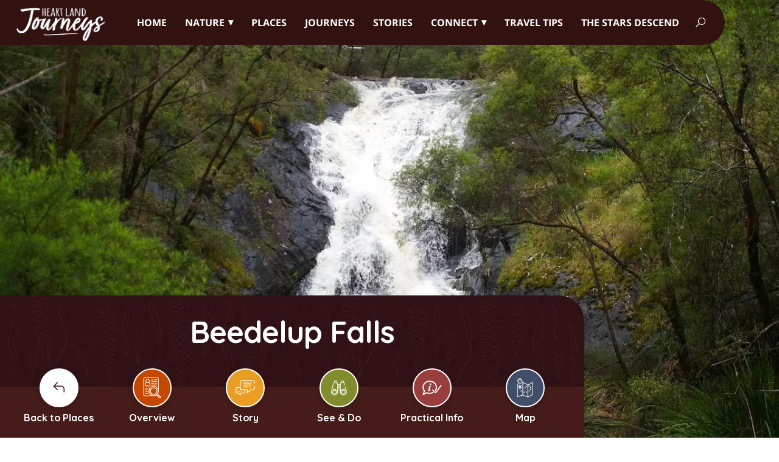

--- FILE ---
content_type: text/css
request_url: https://cdn3979.templcdn.com/wp-content/themes/heartland-journeys/style.css?ver=1.3.5
body_size: 9841
content:
/*!
Theme Name: Heartland Journeys
Theme URI: http://underscores.me/
Author: First Reef Studio
Author URI: https://firstreef.com.au
Description: Description
Version: 1.0.0
Tested up to: 5.4
Requires PHP: 5.6
License: GNU General Public License v2 or later
License URI: LICENSE
Text Domain: heartland-journeys
Tags: custom-background, custom-logo, custom-menu, featured-images, threaded-comments, translation-ready

This theme, like WordPress, is licensed under the GPL.
Use it to make something cool, have fun, and share what you've learned.

Heartland Journeys is based on Underscores https://underscores.me/, (C) 2012-2020 Automattic, Inc.
Underscores is distributed under the terms of the GNU GPL v2 or later.

*/

:root {
	--orange: #C64800;
	--brown: #451C1A;
	--blue: #36445C;
	--active-arrow-size: 8px;
}

/* Text meant only for screen readers. */
.screen-reader-text {
	border: 0;
	clip: rect(1px, 1px, 1px, 1px);
	clip-path: inset(50%);
	height: 1px;
	margin: -1px;
	overflow: hidden;
	padding: 0;
	position: absolute !important;
	width: 1px;
	word-wrap: normal !important;
}

.screen-reader-text:focus {
	background-color: #f1f1f1;
	border-radius: 3px;
	box-shadow: 0 0 2px 2px rgba(0, 0, 0, 0.6);
	clip: auto !important;
	clip-path: none;
	color: #21759b;
	display: block;
	font-size: 0.875rem;
	font-weight: 700;
	height: auto;
	left: 5px;
	line-height: normal;
	padding: 15px 23px 14px;
	text-decoration: none;
	top: 5px;
	width: auto;
	z-index: 100000;
}

/* 
 * Typography
 */
a {
	color: #12659c !important;
    font-weight: bold !important;
}

.et_pb_bg_layout_dark a {
	color: #9ad6ff !important;
}

#wpadminbar a.ab-item {
	color: #eee !important;
	font-weight: 400 !important;
}

a.custom-logo-link {
	padding-bottom: 0px !important;
}

/* Do not show the outline on the skip link target. */
#primary[tabindex="-1"]:focus {
	outline: 0;
}

header.et-l {
	position: fixed;
	top: 0;
	left: 0;
	right: 0;
	z-index: 99;
}

img{
	max-width: 100% !important;
	height: auto !important;
}

.text-left {
	text-align: left !important;
}

.text-center {
	text-align: center !important;
}

.text-right {
	text-align: right !important;
}

.topbar{
	/* background-color: rgba(32,32,32,0.7) !important; */
	color: #FFF !important;
	/* display: inline-flex !important; */
	display: flex !important;
	top: 0 !important;
	left: 0 !important;
	/* width: auto !important; */
	transition: all .4s linear !important;
	/* padding-top: 20px !important; */
}

body.admin-bar .topbar{
	margin-top: 32px !important;
}

body.admin-bar .places-sticky.is-sticky {
	top: -20px !important;
}

@media screen and (max-width: 782px) {
	body.admin-bar .topbar {
		margin-top: 46px !important;
	}

	body.admin-bar .places-sticky.is-sticky {
		top: 20px !important;
	}

	#wpadminbar {
		position: fixed !important;
	}
}


/* .topbar .logo-wrapper,
.topbar .menu-primary-menu-container,
.topbar.collapsed .menu-toggle {
	background-color: rgb(49, 18, 17) !important;

} */

.topbar .logo-wrapper,
.topbar .nav-wrapper {
	background-color: rgb(49, 18, 17) !important;
}

.topbar .nav-wrapper{
	background-color: rgb(49, 18, 17) !important;
	border-top-right-radius: 100px !important;
    border-bottom-right-radius: 100px !important;
	/* transition: all 0.8s ease-in-out !important; */
}

.topbar .menu-primary-menu-container {
	/* border-top-right-radius: 100px !important;
    border-bottom-right-radius: 100px !important; */
    /* overflow: hidden; */
	padding-right: 10px !important;
	padding-left: 10px !important;
	transition: all 0.4s ease-in-out !important;
}


body.page-template-page-place .topbar.headline-show .logo-wrapper,
body.page-template-page-place .topbar.headline-show .nav-wrapper{
	background: none !important;
	background-color: transparent !important;
}

.topbar.collapsed .menu-primary-menu-container {
	padding-right: 0px !important;
	padding-left: 0px !important;
}

.topbar .logo-wrapper {
	transition: all 0.2s ease-in-out !important;
}

/* .topbar.collapsed .logo-wrapper,
.topbar.collapsed .menu-primary-menu-container {
	background-color: rgb(49, 18, 17) !important;
} */

.topbar .logo-wrapper{
	width: 100% !important;
	max-width: 200px !important;
	z-index: 1;
}

.topbar.collapsed .logo-wrapper{
	max-width: 150px !important;
	padding-top: 10px !important;
	padding-bottom: 10px !important;
}

.topbar.collapsed .menu-primary-menu-container {
	display: none !important;
}

.topbar .logo-wrapper a{
	display: flex !important;
	justify-content: center !important;
	/* align-items: stretch !important; */
	align-items: center !important;
}

.topbar .logo-wrapper img{
	max-width: 80% !important;
}

body.page-template-page-place .topbar.headline-show .nav-wrapper{
	width: 810px !important;
	max-width: calc(85% - 150px) !important;
}

#masthead,
.topbar .nav-wrapper,
.topbar .logo-wrapper,
#site-navigation,
.menu-primary-menu-container,
#primary-menu,
#primary-menu li{
	display: flex !important;
	justify-content: flex-start !important;
	align-items: stretch !important;
}

.topbar.collapsed .nav-wrapper,
.topbar.collapsed #site-navigation{
	flex-grow: 1 !important;
}

#masthead{
	flex-flow: row wrap !important;
}

#primary-menu{
	list-style: none !important;
	margin: 0px !important;
	padding: 0px !important;
	display: flex !important;
	width: 100% !important;
	/* background: rgba(0,0,0,0.2) !important; */
}

#primary-menu.hidden {
	width: 0px !important;
	opacity: 0 !important;
}

#primary-menu li{
	display:inline-block !important;
	margin: 0px !important;
	padding: 0px !important;
	display: flex !important;
	align-items: stretch !important;
	position: relative !important;
}

#primary-menu li a{
	display: flex !important;
	align-items: center !important;
	padding-left: 1.5rem !important;
	padding-right: 1.5rem !important;
	padding-bottom: 0px !important;
	color: #FFF !important;
	text-transform: uppercase !important;
	text-decoration: none !important;
	white-space: pre !important;
}

#primary-menu li.menu-item-has-children > a:after {
	content: '\25BE';
	display: inline-block;
	margin-top: -2px;
	padding-left: 6px;
}

#primary-menu li ul.sub-menu {
	font-size: 100% !important;
	display: none;
	position: absolute !important;
	top: 100% !important;
	left: 0 !important;
	background: #210c0c !important;
    padding: 0px !important;
    margin: 0px !important;
	border-bottom-left-radius: 10px !important;
	border-bottom-right-radius: 10px !important;
}

#primary-menu li ul.sub-menu li {
	margin: 0px !important;
	padding: 0px !important;
}

#primary-menu li ul.sub-menu li a{
	padding: 2.5rem 2rem !important;
	width: 100% !important;
    text-align: left !important;
    display: inline-block !important;
}

#full-screen-menu li ul.sub-menu {
	padding: 0px !important;
	margin: 0px !important;
}

/* #primary-menu li.current-menu-item a{
	box-shadow: inset 0 -3px 0 #F1C6A1 !important;
} */

#primary-menu li,
#full-screen-menu li {
	position: relative !important;
}

#primary-menu li a,
#full-screen-menu li a {
	z-index: 10 !important;
	transition: all 0.4s ease-in-out !important;
	overflow: hidden !important;
	position: relative !important;
}

#primary-menu li a:hover{
	color: #F1C6A1 !important;
	transform: scale(1.05, 1.05);
}

#full-screen-menu li a:hover{
	color: #F1C6A1 !important;
}

#primary-menu li.current-menu-item > a,
#primary-menu li.current-menu-ancestor > a,
#full-screen-menu li.current-menu-item a{
	color: #F1C6A1 !important;
}

#primary-menu li a:before,
#full-screen-menu li a:before{
	content: '';
	display: block;
	position: absolute;
	width: 35px;
	height: 35px;
	background: rgb(241 198 161 / 14%);
	border-radius: 100%;
	z-index: -1 !important;
	opacity: 0 !important;
}

#primary-menu li a:before{
	transition: all 0.1s ease-in-out 0s !important;
}

#full-screen-menu li a:before{
	transition: all 0.2s ease-in-out 0s !important;
}

#primary-menu li a:before{
	top: 100%;
	left: 50%;
	transform: translate(-50%, 100%); /* Poisition circle below (down) element */
}

#full-screen-menu li a:before{
	top: 50%;
	left: 0;
	transform: translate(-100%, -50%); /* Position circle to left of element */
}

#primary-menu li a:hover:before,
#primary-menu li.current-menu-item > a:before,
#primary-menu li.current-menu-ancestor > a:before,
#full-screen-menu li a:hover:before,
#full-screen-menu li.current-menu-item > a:before {
	content: '';
	display: block;
	position: absolute;
	top: 50%;
	left: 50%;
	width: 35px;
	height: 35px;
	transform: translate(-50%, -50%);
	background: rgb(241 198 161 / 14%);
	border-radius: 100%;
	z-index: 1 !important;
	opacity: 1 !important;
}

/* Add margin left to the circle on hover for sub-menu items to allow for the additional padding */
#full-screen-menu li ul.sub-menu li a:hover:before,
#full-screen-menu li ul.sub-menu li.current-menu-item > a:before {
	left: calc(50% + 15px);
}

/* #full-screen-menu li a:hover:before,
#full-screen-menu li.current-menu-item > a:before {
	content: '';
	display: block;
	position: absolute;
	top: 50%;
	left: 40px;
	width: 35px;
	height: 35px;
	transform: translateY(-50%);
	background: rgb(241 198 161 / 14%);
	border-radius: 100%;
	z-index: 1 !important;
	opacity: 1 !important;
} */

#primary-menu li a:hover{
	transition: all 0.1s ease-in-out 0.1s !important;
}

#full-screen-menu li a:hover{
	transition: all 0.2s ease-in-out 0.2s !important;
}

.menu-toggle,
#primary-search-toggle{
	color: #FFF !important;
	font-weight: 600 !important;
	padding: 0px;
	border: none;
	display: flex !important;
	align-items: center !important;
	height: auto !important;
	margin-bottom: 0px !important;
	border-radius: 0px;
	padding-left: 1.5em;
	padding-right: 1.5em;
	transition: all 0.6s ease-in-out;
	border-top-right-radius: 100px !important;
    border-bottom-right-radius: 100px !important;
    overflow: hidden;
}

#primary-search-toggle {
	font-size: 20px !important;
	padding-left: 0px !important;
}

.menu-toggle .las{
	font-size: 1.8em !important;
	margin-right: 4px;
}

@media screen and (min-width: 980px) {
	body:not(.page-places) .menu-toggle {
		display: none !important;
	}

	body:not(.page-places) .menu-toggle.show {
		display: flex !important;
	}

	body:not(.page-places) .main-navigation ul {
		display: flex;
	}
}

@media screen and (max-width: 979px) {
	body:not(.page-places) #primary-menu li{
		display: none !important;
	}

	body:not(.page-places) .topbar .menu-primary-menu-container{
		padding-left: 0px !important;
		padding-right: 0px !important;
	}
}

@media screen and (min-width: 1360px) {
	body.page-places .menu-toggle {
		display: none !important;
	}

	body.page-places .menu-toggle.show {
		display: flex !important;
	}

	body.page-places .main-navigation ul {
		display: flex;
	}
}

@media screen and (max-width: 1359px) {
	body.page-places #primary-menu li{
		display: none !important;
	}
	body.page-places .topbar .menu-primary-menu-container{
		padding-left: 0px !important;
		padding-right: 0px !important;
	}
}




.full-screen-navigation,
.full-screen-search {
	/* display: none; */
	/* opacity: 0; */
	display: flex;
	flex-direction: row;
	justify-content: center;
	align-items: flex-start;
	position: fixed;
	width: 50%;
	max-width: 400px !important;
	height: 100%;
	top: 0;
	left: 0;
	right: 0;
	bottom: 0;
    background: rgba(49, 18, 18, 1) !important;
	z-index: -1 !important;
	overflow-y: auto !important;
	overflow-x: hidden !important;
	-webkit-box-shadow: 5px 0px 6px -2px rgb(0 0 0 / 20%);
    box-shadow: 5px 0px 6px -2px rgb(0 0 0 / 20%);
	transform: translateX(-100%);
	transition: all 0.6s ease-in-out !important;
}

.full-screen-navigation-internal, 
.full-screen-search-internal {
	margin-top: 120px !important;
	max-width: 90%;
	width: 300px;
	display: flex;
	flex-direction: column;
	justify-content: center;
}

/* Overwrite width for search internal */
.full-screen-search-internal {
	width: 400px !important;
}

.full-screen-navigation-internal .menu-primary-menu-container {
	max-height: calc(100vh - 200px) !important;
    /* overflow: scroll !important; */
}

ul#full-screen-menu {
	display: flex !important;
	flex-direction: column !important;
	margin: 0px !important;
	width: 100% !important;
}

ul#full-screen-menu li {
	width: auto !important;
	list-style: none !important;
}

ul#full-screen-menu li a {
	/* display: block !important; */
	display: inline-block !important;
	text-align: left !important;
	font-size: 15px !important;
	font-weight: 600 !important;
	/* color: #393939 !important; */
	color: #FFF !important;
	padding: 12px !important;
	/* border-bottom: 1px solid #c8c8c8 !important; */
}

ul#full-screen-menu li.current-menu-item a {
    background: #311212;
}

ul#full-screen-menu li ul.sub-menu li a {
	padding-left: 50px !important;
}

ul#full-screen-menu li ul.sub-menu li a::after {
	font-family: 'Line Awesome Free';
    font-weight: 900;
	content: "\f3bf";
	display: block; 
	position: absolute;
	top: 50%;
	left: 25px;
	transform: translateY(-50%) rotate(90deg);
	font-size: 0.8em;
    opacity: 0.5;
}

.close-full-screen-navigation,
.close-full-screen-search{
	color: #FFF;
	position: absolute !important;
	top: 0 !important;
	right: 0 !important;
	margin-top: 26px !important;
	margin-right: 20px !important;
	font-size: 2em !important;
	background: none !important;
	border: none !important;
	z-index: 999 !important;
	
	/* Temporarily disabling this */
	display: none !important;
}

.breaking-text-wrapper a{
	line-height: unset !important;
}

.breaking-text-wrapper h1,
.breaking-text-wrapper h2,
.breaking-text-wrapper h3,
.breaking-text-wrapper h4,
.breaking-text-wrapper h5,
.breaking-text-wrapper h6,
.breaking-text-wrapper p{
	padding-bottom: 0px !important;
}

.breaking-text-wrapper h2 {
	font-size: 3rem !important;
}

.breaking-text{
	display: inline-block !important;
	color: #FFF !important;
	/* background: #262626 !important; */
	background: #151515 !important;
	padding: 8px 5px !important;
	margin-bottom: 10px !important;
	position: relative !important;
}

h1 .breaking-text,
h2 .breaking-text,
h3 .breaking-text,
h4 .breaking-text,
h5 .breaking-text,
h6 .breaking-text {
	padding: 12px 9px !important;
}

.highlight .breaking-text {
	color: #F1C6A1 !important;
	font-weight: bold !important;
}

a .breaking-text::after{
	display: block !important;
    content: '' !important;
    width: 90% !important;
    position: absolute !important;
    bottom: 4px !important;
    left: 0 !important;
    right: 0 !important;
    background: #df9164 !important;
    height: 2px !important;
    margin: auto !important;
}

p .breaking-text{
	font-size: 1.6em !important;
}

a  .breaking-text{
	color: #DF9164 !important;
	/* border-bottom: 2px solid #DF9164 !important; */
	/* padding-bottom: 0px !important; */
	font-weight: bold !important;
}

.hero-headline.fullwidth {
	/* background-color: #262626 !important; */
	background-color: #151515 !important;
}

.hero-headline.fullwidth h1, 
.hero-headline.fullwidth h2, 
.hero-headline.fullwidth h3, 
.hero-headline.fullwidth h4, 
.hero-headline.fullwidth h5, 
.hero-headline.fullwidth h6, 
.hero-headline.fullwidth p {
	display: block !important;
	width: 100% !important;
	padding: 10px !important;
	padding-left: 20px !important;
	padding-right: 20px !important;
	margin: 0px !important;
}

.highlight {
	color: #F1C6A1 !important;
}

.et_pb_bg_layout_light .highlight, .hightlight-dark {
	color: #C76A33 !important;
}

.media-frame-menu{
	overflow: hidden;
}

.button, button, input[type="submit"], input[type="reset"], input[type="button"] {
	letter-spacing: normal !important;
}

.wp-block-button__link {
	color: #FFF !important;
}

.round-btn .et_pb_button{
	padding-bottom: 6px !important;
}

.round-btn.icon .et_pb_button{
	position: relative !important;
	padding-left: 46px !important;
}

.round-btn.icon .et_pb_button::before{
	position: absolute !important;
	top: 0 !important;
	left: 0 !important;
	margin-top: 7px !important;
	margin-left: 7px !important;
	background: #FFF !important;
	width: 32px !important;
	height: 32px !important;
	border-radius: 100px !important;
	text-align: center !important;
}

.round-btn .et_pb_button:hover{
	-webkit-box-shadow: 0px 5px 21px 0px rgba(0,0,0,0.34) !important;
	-moz-box-shadow: 0px 5px 21px 0px rgba(0,0,0,0.34) !important;
	box-shadow: 0px 5px 21px 0px rgba(0,0,0,0.34) !important;
}

@media screen and (max-width: 980px) {
	.et-db #et-boc .et-l .et_pb_button {
		font-size: 15px !important;
	}

	.round-btn.icon .et_pb_button::before {
		position: absolute !important;
		top: 0 !important;
		left: 0 !important;
		margin-top: 5px !important;
		margin-left: 6px !important;
		background: #FFF !important;
		width: 26px !important;
		height: 26px !important;
		border-radius: 100px !important;
		text-align: center !important;
	}
}

.storyteller-circle {
	width: calc(33% + 20px) !important;
	display: inline-block !important;
	margin-left: -10px !important;
	margin-right: -10px !important;
}

.storyteller-circle .et_pb_image_wrap{
	transition: all 0.4s ease-in-out !important;
}

.storyteller-circle:hover .et_pb_image_wrap{
	transform: scale(1.08, 1.08) !important;
}

span.tooltip-popup {
    position: absolute;
    top: calc(100% - 9px);
    left: 0;
    right: 0;
    display: block;
    background: #FFF !important;
    color: #171717 !important;
    padding: 10px !important;
    max-width: 80%;
    margin: auto !important;
    text-align: center !important;
    line-height: 15px;
    font-size: 80%;
    transition: all 0.4s ease-in-out !important;
    border-radius: 2px !important;
    -webkit-box-shadow: 0px 0px 15px 0px rgb(0 0 0 / 39%) !important;
    -moz-box-shadow: 0px 0px 15px 0px rgba(0,0,0,0.39) !important;
    box-shadow: 0px 0px 15px 0px rgb(0 0 0 / 39%) !important;
}

span.tooltip-popup::before {
    content: '';
    display: block;
    width: 10px;
    height: 10px;
	background: #FFF;
	transform: translateX(-50%) rotate(45deg);
	position: absolute;
    top: -5px;
    left: 50%;
}

.storyteller-circle:hover span.tooltip-popup {
	/* transform: scale(1.08, 1.08) !important; */
	transform: translateY(-10px);
}

.storyteller-row img,
.et_pb_image_wrap {
	width: 100% !important;
	min-width: 50px !important;
	min-height: 50px !important;
}

@media screen and (max-width: 980px) {
	body.page-template-page-place.et-db #et-boc .storyteller-row {
		margin-top: 80px !important;
	}
	body.page-template-page-place.et-db #et-boc .storyteller-row .et_pb_column {
		margin-left: 0px !important;
		padding-left: 25px !important;
		padding-top: 80px !important;
	}
}

.et_pb_section, .et_pb_section.et_section_transparent{
	z-index: 5;
	background-color: #FFF;
}

.floating-text{
	position: fixed !important;
	top: 0 !important;
	left: 0 !important;
	margin-top: 30vh !important;
	/* margin-left: 30vh !important; */
	margin-left: 20% !important;
	width: 600px !important;
	max-width: 90% !important;
}

.places-hero {
	padding-top: 100vh;
}

.places-background-container {
	position: fixed !important;
	top: 0 !important;
	left: 0 !important;
	width: 100% !important;
	height: 100vh !important;
	background-size: cover !important;
	background-position: center center !important;
	z-index: 0 !important;
}

.places-container{
	margin-left: 0px !important;
	border-top-right-radius: 40px !important;
	/* background-color: #FFF; */
}

.places-headline-wrapper{
	background-color: #311211 !important;
	background-image: url('/wp-content/uploads/2021/05/brown-plant-hero-v2.jpg');
	background-size: cover;
	background-position: center center;
	color: #FFF;
	text-align: center;
	padding-top: 3rem;
	padding-bottom: 6rem;
	padding-left: 3rem;
	padding-right: 3rem;
	border-top-right-radius: 40px !important;
	transition: all 0.2s ease-in-out !important;
}

body.stories-template-default {
	background-size: contain !important;
    background-position: top center !important;
    background-repeat: repeat-y !important;
    background-image: url('/wp-content/uploads/2021/06/birds-vertical-tile.svg') !important;
}

#overview,
#seeanddo{
	background-size: contain !important;
    background-position: top center !important;
    background-repeat: repeat-y !important;
    background-image: url('/wp-content/uploads/2021/06/birds-vertical-tile.svg') !important;
}

@media screen and (max-width: 980px) {
	#overview,
	#seeanddo{
		background-position: top center !important;
		background-size: 800px !important;
	}
}

body.page-template-page-place #overview .et_pb_column_1 .et_pb_blurb .et_pb_blurb_content,
body.page-template-page-place #story .et_pb_column .et_pb_blurb .et_pb_blurb_content,
body.page-template-page-place #seeanddo .et_pb_column .et_pb_blurb .et_pb_blurb_content,
body.page-template-page-place #info .et_pb_column .et_pb_blurb .et_pb_blurb_content {
	position: relative !important;
	
}

body.page-template-page-place #overview .et_pb_column_1 .et_pb_blurb .et_pb_blurb_content .et_pb_blurb_container,
body.page-template-page-place #story .et_pb_column .et_pb_blurb .et_pb_blurb_content .et_pb_blurb_container,
body.page-template-page-place #seeanddo .et_pb_column .et_pb_blurb .et_pb_blurb_content .et_pb_blurb_container,
body.page-template-page-place #info .et_pb_column .et_pb_blurb .et_pb_blurb_content .et_pb_blurb_container {
	padding-left: 2px !important;
	
}

body.page-template-page-place #overview .et_pb_column_1 .et_pb_blurb .et-pb-icon,
body.page-template-page-place #story .et_pb_column .et_pb_blurb .et-pb-icon,
body.page-template-page-place #seeanddo .et_pb_column .et_pb_blurb .et-pb-icon,
body.page-template-page-place #info .et_pb_column .et_pb_blurb .et-pb-icon {
	color: transparent !important;
	width: 50px !important;
    height: 50px !important;
    overflow: hidden !important;
    display: block !important;
}

body.page-template-page-place #overview .et_pb_column_1 .et_pb_blurb .et-pb-icon::before,
body.page-template-page-place #story .et_pb_column .et_pb_blurb .et-pb-icon::before,
body.page-template-page-place #seeanddo .et_pb_column .et_pb_blurb .et-pb-icon::before,
body.page-template-page-place #info .et_pb_column .et_pb_blurb .et-pb-icon::before {
	display: block;
	position: absolute;
    top: 50%;
    left: 0;
    width: 36px;
    transform: translateY(-50%);
}


body.page-template-page-place #overview .et_pb_column_1 .et_pb_blurb .et-pb-icon::before {
    content: url(https://heartlandjourneys.com.au/wp-content/uploads/2021/04/overview-1.svg);
}

body.page-template-page-place #story .et_pb_column .et_pb_blurb .et-pb-icon::before {
    content: url(https://heartlandjourneys.com.au/wp-content/uploads/2021/04/story-2.svg);
}

body.page-template-page-place #seeanddo .et_pb_column .et_pb_blurb .et-pb-icon::before {
    content: url(https://heartlandjourneys.com.au/wp-content/uploads/2021/04/see-and-do-1.svg);
}

body.page-template-page-place #info .et_pb_column .et_pb_blurb .et-pb-icon::before {
    content: url(https://heartlandjourneys.com.au/wp-content/uploads/2021/04/practical-info-1.svg);
}

@media screen and (max-width: 549px) {
	body.page-template-page-place #overview .et_pb_column_1 .et_pb_blurb .et-pb-icon,
	body.page-template-page-place #story .et_pb_column .et_pb_blurb .et-pb-icon,
	body.page-template-page-place #seeanddo .et_pb_column .et_pb_blurb .et-pb-icon,
	body.page-template-page-place #info .et_pb_column .et_pb_blurb .et-pb-icon {
		width: 30px !important;
		height: 36px !important;
		margin-top: -10px !important;
	}
}

.is-sticky .places-headline-wrapper {
	border-top-right-radius: 0px !important;
}

.places-collapsed-headline-wrapper {
	display: none;
	align-items: center !important;
	/* background-color: rgb(49, 18, 17) !important; */
	color: #FFF !important;
	text-align: center !important;
	border-radius: 0px !important;
	flex-grow: 1 !important;
	padding-left: 20px !important;
	justify-content: center;
	z-index: -1;
	white-space: pre !important;
	border-top-right-radius: 100px !important;
    border-bottom-right-radius: 100px !important;
    overflow: hidden;
}

.places-collapsed-headline-wrapper .places-collapsed-headline-content{
	display: block !important;
	text-align: center !important;
	width: 100% !important;
}

@media screen and (max-width: 1360px) {
	.places-collapsed-headline-wrapper {
		display: none !important;
	}
}

.places-sticky {
	z-index: 2 !important;
}

.places-container{
	background: #FFF;
}

.places-content{
	background-color: #FFF;
}

.places-anchor-btns {
	background-color: #451C1A; 
	/* background-image: url('/wp-content/uploads/2021/05/brown-plant-hero-v3.jpg');
	background-size: cover;
	background-position: center center; */
	color: #FFF;
	display: flex;
	flex-direction: row;
	justify-content: space-evenly;
	/* padding-top: 10px; */
	/* padding-bottom: 20px; */
    padding: 0px 20px 20px;
	font-family: 'Quicksand', sans-serif;
	transition: all 0.6s ease-in-out;
}

.places-anchor-btns.shrink {
	padding-bottom: 10px !important;
}

.anchor-btn-wrapper{
    flex-grow: 1 !important;
    flex-basis: 0 !important;
	margin-top: -30px;
	text-align: center;
	transition: all 0.6s ease-in-out;
	transform: scale(1);
}

.shrink .anchor-btn-wrapper{
	transform: scale(0.8) !important;
}

.anchor-btn-wrapper a{
	color: #FFF !important;
	text-decoration: none;
}

.anchor-btn{
	border: 2px solid #FFF !important;
	background-color: #FFF;
	color: #451C1A;
	width: 60px;
	height: 60px;
	display: block;
	margin: auto;
	margin-bottom: 5px !important;
	border-radius: 100%;
	position: relative;
	box-shadow: 0 .5rem 1rem rgba(0,0,0,.15) !important;
	transition: all 0.2s ease-in-out;
}

.anchor-btn-wrapper:hover .anchor-btn {
	transform: translateY(-5px);
}

.anchor-btn-icon{
	position: absolute;
	top: 50% !important;
	left: 50% !important;
	transform: translate(-50%, -50%) !important;
	width: 40px !important;
    height: 40px !important;
	font-size: 25px !important;
    line-height: 38px !important;
}

blockquote {
	border-color: #bbb !important;
	font-size: 140% !important;
	font-family: 'Quicksand', sans-serif !important;
	color: #4f4f4f !important;
	font-style: italic !important;
	font-weight: 600 !important;
}

/* .et_audio_container .mejs-controls .mejs-horizontal-volume-slider .mejs-horizontal-volume-total{
	margin-top: 0px !important;
} */

.et_pb_audio_module{
	border-radius: 5px !important;
	box-shadow: 0 0.8rem 1rem rgba(0,0,0,.25) !important;
}

.et_pb_audio_module .et_pb_module_header{
	margin-bottom: 20px !important;
}

.et_audio_container .mejs-time{
	padding-top: 0px !important;
}

.et_audio_container .mejs-controls .mejs-time-rail .mejs-time-handle{
	margin-top: -3px !important;
}

/* .places-features-list,
.routes-features-list {
	margin: 0px !important;
	font-weight: 100 !important;
}

.places-feature-list li,
.routes-features-list li {
	height: 40px !important;
    overflow: hidden !important;
}

.places-features-list li,
.routes-features-list li{
	list-style: none !important;
} */

.places-features-list,
.routes-features-list {
	display: flex;
	flex-direction: row;
	flex-wrap: wrap;
	margin: 0px !important;
	font-weight: 100 !important;
}

.places-features-list li,
.routes-features-list li{
	height: 40px !important;
    overflow: hidden !important;
	min-width: 50% !important;
	list-style: none !important;
}

.places-features-list li .feature-icon,
.routes-features-list li .feature-icon{
	display: inline-block !important;
	width: 40px !important;
}

.places-features-list li .feature-label, .places-features-list li .feature-icon,
.routes-features-list li .feature-label, .routes-features-list li .feature-icon{
	vertical-align: middle !important;
}

.places-routes-wrapper{
	max-width: 90%;
}

.places-nearby-wrapper,
.routes-nearby-wrapper{
	margin-top: 30px !important;
	text-align: center !important;
    display: flex !important;
    flex-direction: row !important;
    flex-wrap: wrap !important;
    justify-content: space-evenly !important;
}

.places-single-map{
	position: relative !important;
	height: 90vh !important;
	background: rgb(59, 59, 59) !important;
}

.stories-wrapper {
	max-width: 100%;
	text-align: center !important;
	margin-top: -20vh !important;

}

a.route-link,
a.story-link,
a.place-link {
	color: #222 !important;
}

a.story-link,
a.place-link {
	display: inline-block !important;
	width: 44% !important;
    /* min-width: 260px !important; */
	min-width: 300px !important;
    max-width: 100% !important;
}

a.story-link {
	margin-left: 16px !important;
	margin-right: 16px !important;
}

#story-archive a.story-link{
	width: 100% !important;
	margin-left: 0px !important;
	margin-right: 0px !important;
}

.route-card,
.story-card,
.place-card{
	position: relative !important;
    display: flex !important;
    flex-direction: column !important;
    min-width: 0 !important;
    word-wrap: break-word !important;
    background-color: #fff !important;
    background-clip: border-box !important;
    /* border: 1px solid rgba(0,0,0,.125) !important; */
	border-radius: .65rem !important;
	box-shadow: 0 .5rem 1rem rgba(0,0,0,.15) !important;
	margin-bottom: 20px !important;
	overflow: hidden !important;
	transition: all 0.6s ease-in-out !important;
}

.route-card-wrapper,
.story-card-wrapper,
.place-card-wrapper {
	position: relative !important;
}

.route-card-wrapper.active:before,
.story-card-wrapper.active:before,
.place-card-wrapper.active:before {
	display: block !important;
    content: '' !important;
    width: 0 !important;
    height: 0 !important;
    border-top: var(--active-arrow-size) solid transparent !important;
    border-bottom: var(--active-arrow-size) solid transparent !important;
    border-left: var(--active-arrow-size) solid #c64800 !important;
    position: absolute !important;
    top: 50% !important;
    left: 0 !important;
    margin-left: -18px !important;
    transform: translateY(-50%) !important;
    z-index: 99 !important;
}

.route-card:hover {
	transform: scale(1.08, 1.08) !important;
}

.story-card:hover {
	transform: scale(1.02, 1.02) !important;
}

.place-card:hover {
	transform: scale(1.02, 1.02) !important;
}

.story-image-wrapper,
.place-image-wrapper {
	width: 100% !important;
	height: 200px !important;
	position: relative !important;
	overflow: hidden;
	background: #c7c7c7 !important;
}

.story-image-wrapper img,
.place-image-wrapper img {
	position: absolute !important;
	top: 0 !important;
	left: 0 !important;
	width: 100% !important;
	height: 100% !important;
	object-fit: cover !important;
}

.route-card-body, 
.story-card-body,
.place-card-body {
	padding: 20px !important;
	text-align: left !important;
}

.story-card-body {
	min-height: 130px !important;
}

.place-card-body {
	min-height: 120px !important;
}

.route-card-headline {
	padding-bottom: 5px !important;
}

.place-card-headline {
	/* padding-bottom: 20px !important; */
	height: 50px !important;
	overflow: hidden !important;
}

.place-secondary-card-headline {
	font-size: 1.4em !important;
}

/* .place-card-excerpt,
.story-card-excerpt {
	height: 94px !important;
	overflow: hidden !important;
} */

.secondary .place-card-headline,
.places-sidebar-wrapper .place-card-headline,
.places-sidebar-wrapper .place-card-excerpt{
	height: auto !important;
}

.place-card-features-wrapper {
	display: flex !important;
    flex-direction: column !important;
	padding: 0px 20px !important;
}

ul.place-card-features {
	display: flex !important;
	flex-wrap: wrap;
	margin: 0px !important;
	list-style: none !important;
	padding-bottom: 1em !important;
}

li.place-card-feature {
	width: 12% !important;
	max-width: 38px !important;
	list-style: none !important;
    display: inline-block !important;
}

.story-card-button-wrapper,
.place-card-button-wrapper {
	width: 100%;
	padding: 0px;
	display: flex;
}

.place-card-button-wrapper {
	display: flex !important;
    flex-direction: row !important;
	flex-wrap: wrap !important;
}

.story-row .widgettitle {
	font-size: 24px !important;
}

.story-row .list-custom-taxonomy-widget ul li {
	font-size: 16px !important;
}


.button {
	text-transform: uppercase !important;
	line-height: 38px !important;
}

.button-lg {
	display: inline-block !important;
	font-weight: bold !important;
	text-align: center !important;
	border: none !important;
	padding: 6px 30px !important;
    height: auto !important;
	margin-bottom: 15px !important;
}

.button-xl {
	display: inline-block !important;
	font-weight: bold !important;
	text-align: center !important;
	border: none !important;
	padding: 14px 30px !important;
    height: auto !important;
}

.button-block {
	display: block;
	width: 100%;
}

.story-card-button-wrapper .button-lg,
.place-card-button-wrapper .button-lg{
	/* width: 100% !important; */
    flex-grow: 1;
    flex-basis: 0;
	border-radius: 0px !important;
	display: block !important;
	margin: 0px !important;
}

.button-rounded {
	border-radius: 50px !important;
}

.button-orange {
	color: #FFF !important;
	background-color: var(--orange) !important;
}

.button-blue {
	color: #FFF !important;
	background-color: var(--blue) !important;
}

.button-brown {
	color: #FFF !important;
	background-color: var(--brown) !important;
}

.journey-highlights-wrapper {
	width: 100% !important;
	display: flex !important;
	flex-direction: row !important;
	flex-wrap: wrap !important;
}

.journey-highlights-column {
    display: flex !important;
	flex-direction: column !important;
	align-items: center !important;
    width: 50% !important;
}


.journey-highlights-column:nth-child(odd):not(:first-child) {
	margin-top: -250px !important;
	padding-top: 0px !important;
}

.journey-highlights-column .place-card{
	margin-bottom: 10px !important;
}

.highlight-vertical,
.highlight-left-to-right,
.highlight-right-to-left {
	width: 100% !important;
	margin-bottom: 10px !important;
}

.journey-highlights-column a.place-link {
	width: 100% !important;
    margin: 0px !important;
    padding: 0px 10px !important;
}

.journey-highlights-column a.place-link.secondary {
	width: 70% !important;
}

.journey-highlights-column a.place-link.secondary .place-card-body {
	min-height: 0px !important;
	text-align: center !important;
}

.journey-highlights-column a.place-link.secondary .place-card-headline {
	padding-bottom: 0px !important;
}

.et_pb_gallery_item img {
	position: absolute !important;
	height: 100% !important;
	top: 0 !important;
	left: 0 !important;
	right: 0 !important;
	bottom: 0 !important;
	object-fit: cover !important;
}

.et_pb_gallery_image {
	padding-top: 100% !important;
	box-shadow: 0 .5rem 1rem rgba(0,0,0,.35) !important;
}


.et_pb_gallery_image .et_overlay {
	background: hsla(0,0%,100%,.2) !important;
}

.et_pb_gallery_image .et_overlay:before {
	display: none !important;
}

.et-db #et-boc .et-l .et_pb_gutters3 .et_pb_column_4_4 .et_pb_grid_item {
	width: 22.125%;
	margin-right: 2.5%;
	margin-bottom: 2.5%;
}

@media (max-width: 767px) {
    .et-db #et-boc .et-l .et_pb_gutters3 .et_pb_column_4_4 .et_pb_grid_item {
        width: 44%;
        margin-right: 2.5%;
        margin-left: 2.5%;
        margin-bottom: 5%;
    }
}

.grow,
.grow-sm,
.et_pb_gallery_image,
.round-btn .et_pb_button,
.et_pb_audio_module  {
	transition: all 0.6s ease-in-out !important;
}

.grow:hover,
.et_pb_gallery_image:hover {
	transform: scale(1.08, 1.08) !important;
}

.grow-sm:hover,
.et_pb_audio_module:hover,
.round-btn .et_pb_button:hover {
	transform: scale(1.03, 1.03) !important;
}

.places-content .et_pb_image .et_pb_image_wrap,
.places-content .et_pb_video_box {
	box-shadow: 0 .5rem 1rem rgba(0,0,0,.35) !important;
}

.mfp-bg{
	background: #FFF !important;
}

.mfp-image-holder .mfp-content {
	max-width: 80% !important;
	/* max-height: 80% !important; */
}

.mfp-arrow-left::after,
.mfp-arrow-right::after,
.mfp-image-holder .mfp-close {
	color: #393939 !important;
}

/* .mfp-image-holder .mfp-close {
	position: fixed;
	top: 30px;
	right: 30px;
	opacity: 0.5;
} */

.mfp-figure::after{
	box-shadow: 0 .5rem 1rem rgba(0,0,0,.35) !important; 
}

.mfp-title,
.mfp-counter {
	color: #282828 !important;
}


.mapboxgl-ctrl button.mapboxgl-ctrl-compass .mapboxgl-ctrl-icon {
    background-image: url("data:image/svg+xml;charset=utf-8,%3Csvg width='29' height='29' viewBox='0 0 29 29' xmlns='http://www.w3.org/2000/svg' fill='%23333'%3E%3Cpath d='M10.5 14l4-8 4 8h-8z'/%3E%3Cpath d='M10.5 16l4 8 4-8h-8z' fill='%23ccc'/%3E%3C/svg%3E") !important;
}

.mapboxgl-ctrl button.mapboxgl-ctrl-zoom-out .mapboxgl-ctrl-icon {
    background-image: url("data:image/svg+xml;charset=utf-8,%3Csvg width='29' height='29' viewBox='0 0 29 29' xmlns='http://www.w3.org/2000/svg' fill='%23333'%3E%3Cpath d='M10 13c-.75 0-1.5.75-1.5 1.5S9.25 16 10 16h9c.75 0 1.5-.75 1.5-1.5S19.75 13 19 13h-9z'/%3E%3C/svg%3E") !important;
}

.mapboxgl-ctrl button.mapboxgl-ctrl-zoom-in .mapboxgl-ctrl-icon {
    background-image: url("data:image/svg+xml;charset=utf-8,%3Csvg width='29' height='29' viewBox='0 0 29 29' xmlns='http://www.w3.org/2000/svg' fill='%23333'%3E%3Cpath d='M14.5 8.5c-.75 0-1.5.75-1.5 1.5v3h-3c-.75 0-1.5.75-1.5 1.5S9.25 16 10 16h3v3c0 .75.75 1.5 1.5 1.5S16 19.75 16 19v-3h3c.75 0 1.5-.75 1.5-1.5S19.75 13 19 13h-3v-3c0-.75-.75-1.5-1.5-1.5z'/%3E%3C/svg%3E") !important;
}


.mapboxgl-ctrl.mapboxgl-ctrl-attrib {
	background-color: transparent !important;
}

.mapboxgl-ctrl.mapboxgl-ctrl-attrib a{
	color: #cecece !important;
}

body.et-fb .topbar{
	display: none !important;
}

.et-l--header,
.et-l--header .et_builder_inner_content,
.et-l--header .et_pb_section,
body.et-db #et-boc .et-l .et_pb_row_0_tb_header,
.et-l--header .et_pb_column {
	width: auto !important;
}

.post-hero {
	padding-top: 35vh;
	padding-bottom: 35vh;
	background-size: cover;
	background-position: center center;
	z-index: -1 !important;
}

.post-container {
	width: 90% !important;
	max-width: 600px !important;
	padding: 30px 40px!important;
	margin: auto;
	margin-top: -30vh !important;
	margin-bottom: 30px;
	background-color: #FFFFFF !important;
    border-radius: 16px 16px 16px 16px !important;
    box-shadow: 0px 12px 11px -6px rgb(0 0 0 / 20%) !important;
}

.wp-embed-aspect-16-9 {
	position: relative !important;
    width: 100% !important;
    padding-top: 56.25% !important;
    margin: 0px 0px 1em !important;
}

.wp-embed-aspect-16-9 .wp-block-embed__wrapper {
	position: absolute !important;
    top: 0 !important;
    left: 0 !important;
    right: 0 !important;
    bottom: 0 !important;
}

.wp-embed-aspect-16-9 iframe {
	width: 100% !important;
	height: 100% !important;
}

h1.post-title {
	font-size: 3.6rem !important;
}

.mapboxgl-ctrl-bottom-left, .mapboxgl-ctrl-bottom-right, .mapboxgl-ctrl-top-left, .mapboxgl-ctrl-top-right {
	z-index: 22 !important;
}

.mapboxgl-ctrl-attrib-inner a {
    display: block;
    text-align: right;
    opacity: 0.6;
    font-size: 10px;
    padding-right: 5px;
}

li.et-fb-settings-tabs a{
	color: #FFF !important;
}

#calendar-table tr td{
	width: auto !important;
	/* background: rgb(255 255 255 / 60%) !important; */
}

#calendar-table tr.birak,
#calendar-table tr.bunuru,
#calendar-table tr.djeran,
#calendar-table tr.makuru,
#calendar-table tr.djilba,
#calendar-table tr.kambarang {
	border-left-width: 30px !important;
	border-left-style: solid !important
}

#calendar-table .season-wrapper {
	position: relative !important;
}

#calendar-table .season-wrapper h4{
	padding-top: 50px !important;
	padding-bottom: 50px !important;
}

#calendar-table tr.birak .season-wrapper::before {
	position: absolute !important;
    top: 50% !important;
    left: -50% !important;
    margin-left: -2px !important;
    transform: translateY(-50%) rotate(-90deg) !important;
    color: #FFF !important;
    font-weight: bold !important;
    width: 100px !important;
    text-align: center;
	content: "Birak" !important;
}

#calendar-table tr.bunuru .season-wrapper::before {
	position: absolute !important;
    top: 50% !important;
    left: -50% !important;
    margin-left: -2px !important;
    transform: translateY(-50%) rotate(-90deg) !important;
    color: #FFF !important;
    font-weight: bold !important;
    width: 100px !important;
    text-align: center;
	content: "Bunuru" !important;
}

#calendar-table tr.djeran .season-wrapper::before {
	position: absolute !important;
    top: 50% !important;
    left: -50% !important;
    margin-left: -2px !important;
    transform: translateY(-50%) rotate(-90deg) !important;
    color: #FFF !important;
    font-weight: bold !important;
    width: 100px !important;
    text-align: center;
	content: "Djeran" !important;
}

#calendar-table tr.makuru .season-wrapper::before {
	position: absolute !important;
    top: 50% !important;
    left: -50% !important;
    margin-left: -2px !important;
    transform: translateY(-50%) rotate(-90deg) !important;
    color: #FFF !important;
    font-weight: bold !important;
    width: 100px !important;
    text-align: center;
	content: "Makuru" !important;
}

#calendar-table tr.djilba .season-wrapper::before {
	position: absolute !important;
    top: 50% !important;
    left: -50% !important;
    margin-left: -2px !important;
    transform: translateY(-50%) rotate(-90deg) !important;
    color: #FFF !important;
    font-weight: bold !important;
    width: 100px !important;
    text-align: center;
	content: "Djilba" !important;
}

#calendar-table tr.kambarang .season-wrapper::before {
	position: absolute !important;
    top: 50% !important;
    left: -50% !important;
    margin-left: -2px !important;
    transform: translateY(-50%) rotate(-90deg) !important;
    color: #FFF !important;
    font-weight: bold !important;
    width: 100px !important;
    text-align: center;
	content: "Kambarang" !important;
}


#calendar-table tr.birak{
	border-left-color: rgb(217 57 31 / 80%) !important;
}

#calendar-table tr.bunuru{
	border-left-color: rgb(238 116 0 / 80%) !important;
}

#calendar-table tr.djeran {
	border-left-color: rgb(255 163 103 / 80%) !important;
}

#calendar-table tr.makuru {
	border-left-color: rgb(148 186 199 / 80%) !important;
}
 
#calendar-table tr.djilba {
	border-left-color: rgb(195 190 0 / 80%) !important;
}

#calendar-table tr.kambarang {
	border-left-color: rgb(255 181 1 / 80%) !important;
}

#calendar-table tr td {
	padding: 10px 20px !important;
}

@media screen and (max-width: 980px) {
	#calendar-table thead {
		display: none !important;
	}

	#calendar-table tr td:nth-child(1){
		padding-top: 20px !important;
	}

	#calendar-table tr td:nth-child(4) {
		padding-bottom: 20px !important;
	}

	#calendar-table tbody tr {
		border-bottom: 1px solid #E1E1E1 !important;
	}

	#calendar-table tbody tr td {
		display: block !important;
    	border-bottom: none !important;
	}

	/* #calendar-table tr td:nth-child(1)::before{
		content: 'Month: \00A0';
		display: inline-block;
		font-weight: bold;
	} */

	#calendar-table tr td:nth-child(2)::before{
		content: 'Noongar Season:';
		display: block;
		font-weight: bold;
		margin-bottom: 10px;
	}

	#calendar-table tr td:nth-child(3)::before{
		content: 'Best Time For:';
		display: block;
		font-weight: bold;
		margin-bottom: 10px;
	}

	#calendar-table tr td:nth-child(4)::before{
		content: 'Major Events:';
		display: block;
		font-weight: bold;
		margin-bottom: 10px;
	}
}

@media (min-width: 981px){
	.et-db #et-boc .et-l .et_pb_section {
		padding: 9% 0;
	}
}

.fb_iframe_widget,
.fb_iframe_widget span {
	width: 100% !important;
}

.places-map-wrapper {
	/* height: 100vh !important; */
	position: relative !important;
	min-height: 55vh !important;
}

.places-map-wrapper .et_pb_code,
.places-map-wrapper .et_pb_code_inner{
	position: absolute !important;
    top: 0 !important;
    left: 0 !important;
    width: 100% !important;
    height: 100% !important;
	/* min-height: 80vh !important; */
}

.places-map-wrapper #map {
	height: 100vh !important;
	position: sticky !important;
	top: 0 !important;
}

#journey-map-wrapper #map{
	position: absolute !important;
    top: 0 !important;
    left: 0 !important;
    width: 100% !important;
    height: 100% !important;
}

.journey-search-form,
.custom-search-form {
	display: flex !important;
	flex-direction: column !important;
	padding: 0px 20px !important;
}

.journey-search-form-row,
.custom-search-form-row {
	display: flex;
    justify-content: stretch;
	flex-wrap: wrap !important;
}

.journey-search-form-group,
.custom-search-form-group {
	display: flex;
    flex-direction: column;
    flex-grow: 1;
	margin: 10px !important;
}

.journey-search-form-input,
.custom-search-form-input {
	padding: 6px 20px !important;
    background: rgb(239 239 239) !important;
    border: 2px solid rgb(224 224 224) !important;
    line-height: 38px !important;
    border-radius: 3px !important;
    font-weight: bold;
	margin: 0px !important;
}

.journey-search-form-select,
.custom-search-form-select {
	color: #FFF !important;
    background: #36445c !important;
    border: 2px solid #364156 !important;
	padding: 6px 20px !important;
    height: 54px !important;
    border-radius: 3px !important;
    font-weight: bold;
	margin: 0px !important;
	cursor: pointer !important;
}

.custom-search-form-select {
	background: #190909 !important;
    color: #ffffff !important;
    border-color: #190909 !important;
}

.journey-search-form label,
.custom-search-form label {
	text-transform: uppercase !important;
	font-size: 0.8em !important;
	font-weight: 600 !important;
	color: #424242 !important;
}

.custom-search-form label {
	color: #FFF !important;
}

#search-results-container .et_pb_image_container,
#search-results-container .et_pb_image_container .entry-featured-image-url {
	margin-bottom: 0px !important;
}

.mapboxgl-popup-content h6{
	font-size: 1.8em !important; 
    text-align: center !important;
    padding-top: 6px !important;
    padding-bottom: 20px !important;
}

.mapboxgl-popup-close-button {
    right: 5px !important;
    top: 5px !important;
    padding: 0px !important;
    display: block !important;
    margin: 0px !important;
    line-height: 12px !important;
    font-size: 14px !important;
	height: auto !important;
}

.mapboxgl-popup-anchor-bottom .mapboxgl-popup-tip {
    align-self: center !important;
    border-bottom: none !important;
    border-top-color: rgba(255,255,255,0.9)  !important;
}
.mapboxgl-popup-tip {
    width: 0 !important;
    height: 0 !important;
    border: 10px solid transparent !important;
    z-index: 1 !important;
}

.mapboxgl-popup {
	max-width: 400px !important;
	background-color: '#ffffff' !important;
}

.mapboxgl-popup-content {
	/* width: 250px !important; */
	position: relative !important;
	background: rgba(255,255,255,0.9) !important;
	border-radius: 3px !important;
	box-shadow: 0 1px 2px rgba(0, 0, 0, .1) !important;
	padding: 10px 25px !important;
	pointer-events: auto !important;
}

.mapboxgl-popup-content a {
	padding-bottom: 0px !important;
}

.mapboxgl-ctrl-group button {
	background-color: white !important;
}

.mapboxgl-ctrl-bottom-right{
	display: flex !important;
	flex-direction: row-reverse !important;
	align-items: flex-end !important;
}

.mapboxgl-ctrl-attrib {
	padding-right: 20px !important;
}

.mapboxgl-ctrl-group {
	margin: 10px !important;
    border-radius: 4px !important; 
    -webkit-box-shadow: 4px 4px 10px 0px rgb(0 0 0 / 53%) !important;
    -moz-box-shadow: 4px 4px 10px 0px rgba(0,0,0,0.53) !important;
    box-shadow: 4px 4px 10px 0px rgb(0 0 0 / 53%);
}

.mapview-toggle {
	width: 80px !important;
    padding: 5px !important;
    height: auto !important;
    background: #FFF !important;
    position: relative !important;
    margin-left: 10px !important;
	line-height: 0 !important;
}

.mapview-toggle .internal {
	position: absolute !important;
	bottom: 14px !important;
	left: 0px !important;
	width: 100% !important;
	display: block !important;
	text-align: center !important;
	font-size: 10px !important;
	font-weight: bold;
}

#map {
	position: absolute;
	top: 0;
	bottom: 0;
	width: 100%;
}

.orange-marker {
	display: block !important;
	content: url('/wp-content/plugins/heartland-journeys-laravel/includes/img/marker-icons/orange-marker.png');
	width: 30px !important;
	cursor: pointer !important; 
	z-index: 19 !important;
}

.blue-marker {
	display: block !important;
	content: url('/wp-content/plugins/heartland-journeys-laravel/includes/img/marker-icons/blue-marker.png');
	width: 25px !important;
	cursor: pointer !important; 
	z-index: 18 !important;
}

.mapboxgl-popup-wrapper {
	z-index: 20 !important;
}

.places-sidebar-wrapper {
	min-height: 100vh !important;
}

.places-filter-button-wrapper{
	width: 100% !important;
    padding: 0px 0px 20px !important;
    display: flex !important; 
    flex-direction: row !important;
	flex-wrap: wrap;
	justify-content: space-evenly;
}

.places-filter-wrapper{
	position: relative !important;
	background: #f1f1f1;
    border-radius: 6px !important;
	border: 1px solid #efefef !important;  
	padding: 15px !important;
	margin-bottom: 20px !important;
	display: none;
}

.close-filters {
	position: absolute !important;
	top: 0 !important;
	right: 0 !important; 
	margin-top: 10px !important;
	margin-right: 10px !important;
	cursor: pointer !important;
}

#clear-filters{
	font-size: 12px !important;
}

.places-active-filters-wrapper {
	display: none;
}

.places-active-filters{
	width: 100% !important;
	display: flex !important;
	flex-direction: row !important;
	flex-wrap: wrap !important;
	margin-top: -10px !important;
    margin-bottom: 15px !important; 
}

.active-filters-intro{
	text-transform: uppercase !important;
	font-weight: bold !important;
	font-size: 10px !important;
	padding: 5px 0px !important;
	margin-right: 10px !important;
	color: #4f525b !important;
}

.filter-pill{
	text-transform: uppercase !important;
	font-weight: bold !important;
	font-size: 10px !important;
	background: #cfd2d9 !important;
	padding: 5px 10px !important;
	border-radius: 20px !important;
	color: #4f525b !important;
	box-shadow: 0 0 2px 2px rgba(0, 0, 0, 0.04) !important;
	margin-right: 10px !important;
	margin-bottom: 10px !important;
	cursor: pointer !important;
}

#Interests {
	display: flex !important;
	flex-direction: row !important;
	flex-wrap: wrap !important;
}

.interests-checkbox-wrapper{
	flex: 50% !important;
	flex-direction: row !important;
	display: flex !important;
}

.places-filter-wrapper #Interests {
	margin-bottom: 20px !important;
}

#Interests input{
	margin-top: 5px !important;
}

.places-empty{
	display: none;
	padding: 50px 30px !important;
    text-align: center !important;
    max-width: 300px !important;
    margin: auto !important;
}

.places-marker, .nearby-marker, .secondary-marker{
	opacity: 1 !important;
	transition: opacity 0.4s ease-in-out !important;
}

.places-marker.hidden, .nearby-marker.hidden, .secondary-marker.hidden{
	opacity: 0 !important;
	pointer-events: none !important;
}

.places-map-buttons {
	background: #FFF !important;
	display: flex !important;
	flex-direction: row !important;
	align-items: center !important;
	justify-content: center !important;
	flex-wrap: wrap !important;
	position: relative !important;
	z-index: 9 !important;
}

.places-map-buttons .button{
	margin: -30px 15px !important;
}

#journey-map-wrapper {
	width: 100% !important; 
    height: 80vh !important;
    position: relative !important;
}

.journey-content-wrapper{
	position: relative !important;
	z-index: 22 !important; 
}

.hide-desktop {
	display: none !important;
}

.hide-mobile {
	display: block !important;
}

.position-sticky{
	position: sticky !important;
    top: 120px !important;
}

.et-db #et-boc .et-l .et_pb_menu_0_tb_footer.et_pb_menu .nav li ul.sub-menu {
	background-color: #1b263a !important;
}

/* iPad Pro vertical */
@media screen and (max-width: 1024px) {
/* 	.story-card-headline,
	.place-card-headline {
		height: 70px !important;
	} */

/* 	.place-card-excerpt,
	.story-card-excerpt {
		height: 80px !important;
	} */

	.journey-highlights-wrapper {
		width: 80% !important;
    	margin: auto !important;
	}

	.et_pb_parallax_css {
		background-attachment: initial !important;
	}

	.floating-text {
		position: fixed !important;
		max-width: 50% !important;
		top: 25% !important;
		left: 10% !important;
		margin: 0px !important;
	}

	.places-single-map{
		position: relative !important;
		height: 55vh !important;
		background: rgb(59, 59, 59) !important;
	}

	.full-screen-navigation,
	.full-screen-search {
		width: 80% !important;
	}
}

/* Tablet */
@media screen and (max-width: 980px) {
	.position-sticky{
		position: relative !important;
		top: 0px !important;
	}

	.story-row {
		display: flex !important;
    	flex-direction: column-reverse !important;
	}

	.story-row .et_pb_widget {
		width: 100% !important;
		margin: 0px !important;
	}

	.places-map-wrapper #map{
		position: relative !important;
		height: 100% !important;
	}

	.hide-desktop {
		display: block !important;
	}
	
	.hide-mobile {
		display: none !important;
	}

	.journey-highlights-column,
	.journey-highlights-column:nth-child(odd):not(:first-child) {
		width: 100% !important;
		margin-top: 0px !important;
		padding-top: 0px !important;
	}

	.et_pb_with_border {
		border-right-width: 0px !important;
	}

	.journey-details-wrapper,
	.journey-content-wrapper .entry-content .et_pb_section_0 .et_pb_row_0 {
		display: flex !important;
    	flex-direction: column-reverse !important;
		width: 100% !important;
	}

	#journey-map-wrapper {
		height: 55vh !important;
	}

    .places-container {
        width: 100% !important;
        padding: 0px !important;
    }

    .places-headline-wrapper{
        border-top-right-radius: 0px !important;
    }

    .et-l--header, 
    .et-l--header .et_builder_inner_content, 
    .et-l--header .et_pb_section, 
    body.et-db #et-boc .et-l .et_pb_row_0_tb_header, 
    .et-l--header .et_pb_column{
        width: 100% !important;
    }

    .topbar .nav-wrapper,
    .topbar .main-navigation,
    .topbar #primary-menu-toggle{
        flex-grow: 1 !important;
    }

    .topbar #primary-menu-toggle,
	.topbar #primary-search-toggle {
        border-radius: 0px !important;
        justify-content: flex-end !important;
    }

	.topbar .nav-wrapper {
		border-radius: 0px !important;
	}

    .places-content #overview {
        padding-top: 0px !important;
    }

	#overview .et_pb_row_0{
		display: flex !important;
		flex-direction: column-reverse !important;
	}

	ul.places-features-list {
		margin-top: 50px !important;
	}

	.et_pb_section_video_bg {
		display: none !important;
	}

	.full-screen-navigation,
	.full-screen-search {
		width: 100% !important;
	}
}

/* Mobile */
@media screen and (max-width: 768px) {
	.storyteller-circle{
		width: 100% !important;
		max-width: 200px !important;
		margin-left: 0px !important;
		margin-right: 0px !important;
		margin-bottom: 80px !important;
	}

	.floating-text {
		position: fixed !important;
		max-width: 70% !important;
		top: 50% !important;
		left: 50% !important;
		transform: translate(-50%, -50%) !important;
		margin: 0px !important;
	}

	.topbar .menu-primary-menu-container {
		padding-right: 0px !important;
		padding-left: 0px !important;
	}

	footer .footer-cta-wrapper{
		text-align: center !important;
	}

	ul#full-screen-menu li a {
		font-size: 1em !important;
	}

	.close-full-screen-navigation{
		display: none !important;
	}

	.story-card-headline, .place-card-headline{
		height: auto !important;
	}

	.place-card-excerpt, .story-card-excerpt{
		height: auto !important;
	}

	.button-lg {
		font-size: 12px !important;
    }

    .places-anchor-btns{
        padding: 0px !important;
    }

    .anchor-btn-wrapper{
        font-size: 12px !important;
        transform: scale(0.7) !important;
    }

    .shrink .anchor-btn-wrapper{
        transform: scale(0.6) !important;
    }

} 

/* Hiding ALT tags on images */
.mfp-bottom-bar{
    display: none !important;
}


--- FILE ---
content_type: image/svg+xml
request_url: https://cdn3979.templcdn.com/wp-content/plugins/heartland-journeys-laravel/includes/icons/toilets.svg
body_size: 836
content:
<?xml version="1.0" encoding="UTF-8" standalone="no"?><!DOCTYPE svg PUBLIC "-//W3C//DTD SVG 1.1//EN" "http://www.w3.org/Graphics/SVG/1.1/DTD/svg11.dtd"><svg width="100%" height="100%" viewBox="0 0 29 29" version="1.1" xmlns="http://www.w3.org/2000/svg" xmlns:xlink="http://www.w3.org/1999/xlink" xml:space="preserve" xmlns:serif="http://www.serif.com/" style="fill-rule:evenodd;clip-rule:evenodd;stroke-linejoin:round;stroke-miterlimit:2;"><rect id="Artboard1" x="0" y="0" width="28.8" height="28.8" style="fill:none;"/><g><path d="M20.156,16.687c0.196,0 0.352,-0.146 0.352,-0.326c0,-0.181 -0.156,-0.327 -0.352,-0.327c-0.191,-0 -0.347,0.146 -0.347,0.327c-0,0.18 0.156,0.326 0.347,0.326" style="fill:#414141;fill-rule:nonzero;"/><path d="M8.292,16.687c0.191,0 0.347,-0.146 0.347,-0.326c0,-0.181 -0.156,-0.327 -0.347,-0.327c-0.191,-0 -0.348,0.146 -0.348,0.327c0,0.18 0.157,0.326 0.348,0.326" style="fill:#414141;fill-rule:nonzero;"/><path d="M8.292,8.649c-0.578,-0 -1.047,-0.44 -1.047,-0.98c-0,-0.541 0.469,-0.98 1.047,-0.98c0.577,-0 1.046,0.439 1.046,0.98c0,0.54 -0.469,0.98 -1.046,0.98m1.745,-0.98c0,-0.901 -0.781,-1.634 -1.745,-1.634c-0.965,-0 -1.746,0.733 -1.746,1.634c0,0.901 0.781,1.633 1.746,1.633c0.964,0 1.745,-0.732 1.745,-1.633" style="fill:#414141;fill-rule:nonzero;"/><path d="M5.499,10.937c0,-0.541 0.469,-0.981 1.047,-0.981l3.491,-0c0.578,-0 1.047,0.44 1.047,0.981l0,4.117c0,0.18 -0.156,0.326 -0.347,0.326l-0.348,-0l0,-3.79c0,-0.18 -0.161,-0.327 -0.352,-0.327c-0.191,0 -0.347,0.147 -0.347,0.327l-0,10.521l-1.051,0l0,-4.443c0,-0.181 -0.156,-0.327 -0.347,-0.327c-0.191,-0 -0.348,0.146 -0.348,0.327l0,4.443l-1.05,0l-0,-10.521c-0,-0.18 -0.157,-0.327 -0.348,-0.327c-0.195,0 -0.352,0.147 -0.352,0.327l0,3.79l-0.347,-0c-0.191,-0 -0.348,-0.146 -0.348,-0.326l0,-4.117Zm0.348,5.097l0.347,-0l0,6.404c0,0.181 0.157,0.327 0.352,0.327l3.491,0c0.191,0 0.352,-0.146 0.352,-0.327l0,-6.404l0.348,-0c0.577,-0 1.046,-0.44 1.046,-0.98l0,-4.117c0,-0.902 -0.781,-1.634 -1.746,-1.634l-3.491,-0c-0.964,-0 -1.746,0.732 -1.746,1.634l-0,4.117c-0,0.54 0.469,0.98 1.047,0.98" style="fill:#414141;fill-rule:nonzero;"/><path d="M18.945,10.189c0.043,-0.139 0.178,-0.233 0.334,-0.233l1.754,-0c0.157,-0 0.291,0.094 0.335,0.23l1.815,5.848l-1.628,-0c-0.196,-0 -0.348,0.146 -0.348,0.327l0,5.75l-0.699,0l-0,-4.443c-0,-0.181 -0.156,-0.327 -0.352,-0.327c-0.191,0 -0.347,0.146 -0.347,0.327l-0,4.443l-0.699,0l-0,-5.75c-0,-0.181 -0.157,-0.327 -0.348,-0.327l-1.633,-0l1.816,-5.845Zm-2.28,6.498l1.745,0l0,5.752c0,0.18 0.157,0.326 0.352,0.326l2.793,0c0.191,0 0.347,-0.146 0.347,-0.326l0,-5.752l1.746,0c0.113,0 0.217,-0.048 0.282,-0.13c0.065,-0.082 0.087,-0.188 0.056,-0.287l-1.949,-6.269c-0.135,-0.418 -0.535,-0.699 -1.004,-0.699l-1.754,0c-0.465,0 -0.869,0.281 -1.003,0.702l-1.946,6.266c-0.03,0.099 -0.008,0.205 0.057,0.287c0.065,0.082 0.169,0.13 0.278,0.13" style="fill:#414141;fill-rule:nonzero;"/><path d="M20.156,8.649c-0.577,-0 -1.047,-0.44 -1.047,-0.98c0,-0.541 0.47,-0.98 1.047,-0.98c0.578,-0 1.051,0.439 1.051,0.98c0,0.54 -0.473,0.98 -1.051,0.98m1.746,-0.98c-0,-0.901 -0.782,-1.634 -1.746,-1.634c-0.96,-0 -1.745,0.733 -1.745,1.634c-0,0.901 0.785,1.633 1.745,1.633c0.964,0 1.746,-0.732 1.746,-1.633" style="fill:#414141;fill-rule:nonzero;"/><path d="M14.107,22.765c0.191,0 0.347,-0.146 0.347,-0.327l0,-16.076c0,-0.181 -0.156,-0.327 -0.347,-0.327c-0.191,-0 -0.352,0.146 -0.352,0.327l-0,16.076c-0,0.181 0.161,0.327 0.352,0.327" style="fill:#414141;fill-rule:nonzero;"/></g></svg>

--- FILE ---
content_type: image/svg+xml
request_url: https://cdn3979.templcdn.com/wp-content/plugins/heartland-journeys-laravel/includes//icons/story-white.svg
body_size: 838
content:
<?xml version="1.0" encoding="UTF-8" standalone="no"?><!DOCTYPE svg PUBLIC "-//W3C//DTD SVG 1.1//EN" "http://www.w3.org/Graphics/SVG/1.1/DTD/svg11.dtd"><svg width="100%" height="100%" viewBox="0 0 121 121" version="1.1" xmlns="http://www.w3.org/2000/svg" xmlns:xlink="http://www.w3.org/1999/xlink" xml:space="preserve" xmlns:serif="http://www.serif.com/" style="fill-rule:evenodd;clip-rule:evenodd;stroke-linejoin:round;stroke-miterlimit:2;"><g><path d="M55.934,81.289c-0,1.91 -1.555,3.464 -3.465,3.464l-16.164,0c-1.026,0 -1.853,0.831 -1.853,1.853l-0,5.255l-6.569,-6.565c-0.345,-0.348 -0.82,-0.543 -1.31,-0.543l-6.436,0c-1.91,0 -3.464,-1.554 -3.464,-3.464l-0,-17.081c-0,-1.907 1.554,-3.462 3.464,-3.462l13.489,0l0,0.519c0,5.834 4.747,10.58 10.583,10.58l11.725,0l-0,9.444Zm50.082,-28.484c-1.028,0 -1.855,0.831 -1.855,1.853l-0,6.607c-0,3.792 -3.083,6.875 -6.875,6.875l-10.567,-0c-0.49,-0 -0.96,0.194 -1.31,0.542l-12.807,12.809l-0,-11.498c-0,-1.026 -0.831,-1.853 -1.853,-1.853l-26.54,-0c-3.791,-0 -6.874,-3.083 -6.874,-6.875l-0,-28.04c-0,-3.788 3.083,-6.874 6.874,-6.874l53.077,0c3.792,0 6.875,3.086 6.875,6.874l-0,6.605c-0,1.025 0.827,1.853 1.855,1.853c1.02,-0 1.853,-0.828 1.853,-1.853l-0,-6.605c-0,-5.836 -4.746,-10.582 -10.583,-10.582l-53.077,-0c-5.836,-0 -10.583,4.746 -10.583,10.582l0,23.813l-13.489,-0c-3.952,-0 -7.173,3.218 -7.173,7.17l0,17.081c0,3.955 3.221,7.17 7.173,7.17l5.67,0l9.187,9.189c0.353,0.353 0.828,0.543 1.311,0.543c0.236,-0 0.48,-0.047 0.708,-0.143c0.693,-0.286 1.142,-0.96 1.142,-1.71l-0,-7.879l14.314,0c3.953,0 7.173,-3.215 7.173,-7.17l0,-9.444l9.251,0l0,14.12c0,0.75 0.452,1.427 1.148,1.713c0.225,0.096 0.467,0.143 0.708,0.143c0.483,-0 0.955,-0.19 1.31,-0.545l15.428,-15.431l9.799,0c5.837,0 10.583,-4.746 10.583,-10.58l-0,-6.607c-0,-1.022 -0.833,-1.853 -1.853,-1.853" style="fill:#fff;fill-rule:nonzero;"/><path d="M88.821,34.79l-36.147,0c-1.02,0 -1.853,0.831 -1.853,1.853c-0,1.025 0.833,1.856 1.853,1.856l36.147,-0c1.025,-0 1.852,-0.831 1.852,-1.856c0,-1.022 -0.827,-1.853 -1.852,-1.853" style="fill:#fff;fill-rule:nonzero;"/><path d="M90.673,46.654c0,-1.025 -0.828,-1.852 -1.853,-1.852l-36.147,-0c-1.019,-0 -1.85,0.827 -1.85,1.852c0,1.026 0.831,1.853 1.85,1.853l36.147,0c1.025,0 1.853,-0.827 1.853,-1.853" style="fill:#fff;fill-rule:nonzero;"/><path d="M52.675,54.81c-1.023,-0 -1.853,0.83 -1.853,1.853c-0,1.025 0.83,1.855 1.853,1.855l20.854,0c1.025,0 1.852,-0.83 1.852,-1.855c0,-1.023 -0.827,-1.853 -1.852,-1.853l-20.854,-0Z" style="fill:#fff;fill-rule:nonzero;"/><path d="M80.306,54.81c-1.025,-0 -1.853,0.83 -1.853,1.853c-0,1.025 0.828,1.855 1.853,1.855l0.7,0c1.023,0 1.853,-0.83 1.853,-1.855c0,-1.023 -0.83,-1.853 -1.853,-1.853l-0.7,-0Z" style="fill:#fff;fill-rule:nonzero;"/><path d="M86.484,54.81c-1.025,-0 -1.853,0.83 -1.853,1.853c0,1.025 0.828,1.855 1.853,1.855l0.703,0c1.02,0 1.851,-0.83 1.851,-1.855c-0,-1.023 -0.831,-1.853 -1.851,-1.853l-0.703,-0Z" style="fill:#fff;fill-rule:nonzero;"/><path d="M24.729,74.629c-1.022,-0 -1.852,0.83 -1.852,1.853c-0,1.025 0.83,1.855 1.852,1.855l6.127,0c1.025,0 1.856,-0.83 1.856,-1.855c-0,-1.023 -0.831,-1.853 -1.856,-1.853l-6.127,-0Z" style="fill:#fff;fill-rule:nonzero;"/><path d="M37.636,74.629c-1.025,-0 -1.853,0.83 -1.853,1.853c0,1.025 0.828,1.855 1.853,1.855l0.701,0c1.022,0 1.853,-0.83 1.853,-1.855c-0,-1.023 -0.831,-1.853 -1.853,-1.853l-0.701,-0Z" style="fill:#fff;fill-rule:nonzero;"/><path d="M43.815,74.629c-1.025,-0 -1.853,0.83 -1.853,1.853c0,1.025 0.828,1.855 1.853,1.855l0.701,0c1.022,0 1.852,-0.83 1.852,-1.855c0,-1.023 -0.83,-1.853 -1.852,-1.853l-0.701,-0Z" style="fill:#fff;fill-rule:nonzero;"/></g></svg>

--- FILE ---
content_type: text/plain
request_url: https://www.google-analytics.com/j/collect?v=1&_v=j102&a=884493888&t=pageview&_s=1&dl=https%3A%2F%2Fheartlandjourneys.com.au%2Fplaces%2Fbeedelup-falls%2F&ul=en-us%40posix&dt=Beedelup%20Falls%20%7C%20Heartland%20Journeys&sr=1280x720&vp=1280x720&_u=YEBAAEABAAAAACAAI~&jid=1949011980&gjid=1302535962&cid=1517823146.1769118006&tid=UA-230091967-1&_gid=1323771391.1769118006&_r=1&_slc=1&gtm=45He61l2n81WWPP9DWv866378731za200zd866378731&gcd=13l3l3l3l1l1&dma=0&tag_exp=103116026~103200004~104527907~104528501~104684208~104684211~105391252~115938465~115938469~116682876~117041588~117223560~117223564&z=2001435941
body_size: -453
content:
2,cG-N1GDXV2412

--- FILE ---
content_type: application/javascript
request_url: https://heartlandjourneys.com.au/wp-content/themes/heartland-journeys/js/menu.js?ver=1.3.5
body_size: 2149
content:
/**
 * File menu.js.
 *
 * Handles hiding the menu on scroll and other menu-specific functions
 */
( function( $ ) {

    // Device settings
    let screenWidth = (window.innerWidth > 0) ? window.innerWidth : screen.width;
    let minScreenWidth = 980;

    $(window).resize(calcuateScreenWidth);

    function calcuateScreenWidth()
    {
        oldWidth = screenWidth;
        screenWidth = (window.innerWidth > 0) ? window.innerWidth : screen.width;

        if(oldWidth >= minScreenWidth && screenWidth < minScreenWidth) {
            expandMenu();
        }
    }

    // Menu vars
    let menu_collapsed = false;
    let menu_collapse_threshold = 450;
    let place_collapse_threshold = window.innerHeight - 200;
    let slide_delay = 200;
    let slide_duration = 600; // Half the total duration. eg 200ms = 400ms 
    let topbar = $('.topbar');
    let nav_wrapper = $('.nav-wrapper');
    let primary_menu_container = $('#site-navigation');
    let primary_menu = $('#primary-menu');
    let primary_menu_toggle = $('#primary-menu-toggle');
        
    // Menu Triggers
    $(window).on('scroll', checkScrollPosition);
    $(document).ready(checkScrollPosition);   

    // Full screen vars
    let full_screen_menu_visible = false;
    let full_screen_menu = $('.full-screen-navigation');
    let menu_toggle_text = $('#menu-toggle-text');
    let menu_toggle_icon = $('#menu-toggle-icon');
    let full_screen_menu_close = $('.close-full-screen-navigation');

    // Full screen triggers
    primary_menu_toggle.on('click', toggleFullscreenMenu);
    full_screen_menu_close.on('click', toggleFullscreenMenu);

    /**
     * on page load and on window scroll, get the current scroll position and check against threshold
     */
    function checkScrollPosition()
    {
        if(screenWidth >= minScreenWidth) {
            let scroll = window.pageYOffset;

            let threshold = $('body').hasClass('page-template-page-place') ? place_collapse_threshold : menu_collapse_threshold;

            if(scroll > threshold && !menu_collapsed) { // Check if scroll is greater than toggle distance AND that menu is not toggled
                collapseMenu();
            } else if(scroll <= threshold && menu_collapsed && !full_screen_menu_visible) { // Check if scroll is less than toggle idstance AND that menu is toggled AND that full screen menu is not expanded
                expandMenu();
            }
        }
        return;
    }

    /**
     * When triggered, collapse the menu and show the menu toggle button
     */
    function collapseMenu()
    {
        // Set collapsed to true to prevent triggering animations multiple times
        menu_collapsed = true;

        setTimeout(function() {
            // Slide the container to the left (force display: none !important; to override css)
            // primary_menu_container.hide('slide', {direction: 'left'}, slide_duration, function() {
            //     primary_menu_container.attr('style', 'display: none !important');
            //     primary_menu.addClass('hidden');
            //     primary_menu_toggle.addClass('show');
            //     primary_menu_container.show('slide', {direction: 'left' }, slide_duration);
            // });

            nav_wrapper.hide('slide', {direction: 'left'}, slide_duration, function() {
                nav_wrapper.attr('style', 'display: none !important');
                primary_menu.addClass('hidden');
                primary_menu_toggle.addClass('show');
                topbar.addClass('collapsed');
                setTimeout(function(){
                    nav_wrapper.show('slide', {direction: 'left' }, slide_duration);
                }, 300);
            });


        }, slide_delay);
        
    }

    /**
     * When triggered, expand the menu and hide the menu toggle button
     */
    function expandMenu()
    {
        // Set collapsed to false to prevent triggering animations multiple times
        menu_collapsed = false;
        
        // Slide the container to the left (force display: none !important; to override css)
        // primary_menu_container.hide('slide', {direction: 'left'}, slide_duration, function() {
        //     primary_menu_container.attr('style', 'display: none !important');
        //     primary_menu.removeClass('hidden');
        //     primary_menu_toggle.removeClass('show');
        //     primary_menu_container.show('slide', {direction: 'left' }, slide_duration);
        //     topbar.removeClass('collapsed');
        // });

        nav_wrapper.hide('slide', {direction: 'left'}, slide_duration, function() {
            nav_wrapper.attr('style', 'display: none !important');
            topbar.removeClass('collapsed');
            setTimeout(function(){
                primary_menu.removeClass('hidden');
                primary_menu_toggle.removeClass('show');
                nav_wrapper.show('slide', {direction: 'left' }, slide_duration);
            }, 300);
        });

    }

    /**
     * When triggered, expand or hide the full screen menu
     */
    function toggleFullscreenMenu()
    {
        if(!full_screen_menu_visible) {
            // Slidw down the menu and set opacity and flex
            // full_screen_menu.slideDown({
            //     start: function () {
            //         $(this).css({
            //             display: "flex",
            //             opacity: 1
            //         })
            //     }
            // }, 1200);

            // Show close icon at top right
            // full_screen_menu_close.fadeIn();

            slideInMenu();

            // Change menu toggle text to "close"
            $.when(menu_toggle_text.fadeOut()).done(function() {
                menu_toggle_text.html("Close");
                menu_toggle_text.fadeIn();
            });
            $.when(menu_toggle_icon.fadeOut()).done(function() {
                menu_toggle_icon.removeClass('la-bars').addClass('la-times');
                menu_toggle_icon.fadeIn();
            });
        } else { 
            // Slide up the full screen menu
            // full_screen_menu.slideUp(600);

            // Hide close icon at top right
            // full_screen_menu_close.fadeOut();

            slideOutMenu();

            // Change menu toggle text back to "Menu"
            $.when(menu_toggle_text.fadeOut()).done(function() {
                menu_toggle_text.html("Menu");
                menu_toggle_text.fadeIn();
            });
            $.when(menu_toggle_icon.fadeOut()).done(function() {
                menu_toggle_icon.addClass('la-bars').removeClass('la-times');
                menu_toggle_icon.fadeIn();
            });
        }

        full_screen_menu_visible = !full_screen_menu_visible;

        // Check scroll position to see if we need to re-expand original menu
        checkScrollPosition();
    }

    // Slide menu in from left by setting translateX to 0
    function slideInMenu() {
        // Slide in menu
        full_screen_menu.css({
            "-webkit-transform":"translateX(0px)"
        });

        // Show close icon at top right
        full_screen_menu_close.fadeIn();
    }

    // Slide menu in from left by setting translateX to 0
    function slideOutMenu() {
        // Slide in menu
        full_screen_menu.css({
            "-webkit-transform":"translateX(-100%)"
        });

        // Show close icon at top right
        full_screen_menu_close.fadeOut();
    }

    // Sub menu vars
    let hasChild = $('#primary-menu .menu-item-has-children');
    let subMenu = $('#primary-menu .sub-menu');

    // Sub Menu Triggers
    $(hasChild).on('mouseenter', function(){
        $(this).addClass('hover');
        toggleSubmenu($(this), false);
    });
    $(hasChild).on('mouseleave', function(){
        $(this).removeClass('hover');
        toggleSubmenu($(this), false);
    });
    $(subMenu).on('mouseenter', function(){
        $(this).addClass('hover');
        toggleSubmenu(false, $(this));
    });
    $(subMenu).on(' mouseleave', function(){
        $(this).removeClass('hover');
        toggleSubmenu(false, $(this));
    });
    // $('body').mousemove(toggleSubmenu);

    function toggleSubmenu(item = false, child = false) {
        // This function is only called if either the parent or child trigger mouseenter or mouseleave. If neither are defined we want to ignore the call.
        if(item || child){
            // Based on which element is defined, we can get the "other" element via .closest() or .find()
            let parent = item ? item : child.closest('.menu-item-has-children');
            let submenu = child ? child : item.find('.sub-menu');
            // Disable this function if animating is true to prevent infinite loops.
            if(!parent.hasClass('animating')) {
                if(parent.hasClass('hover') || submenu.hasClass('hover')) {
                    parent.addClass('animating');
                    submenu.slideDown({
                        duration: 200,
                        easing: 'easeInOutQuart',
                        complete: function() {
                            parent.removeClass('animating');
                        }
                    });
                } else {
                    parent.addClass('animating');
                    submenu.slideUp({
                        duration: 200,
                        easing: 'easeInOutQuart',
                        complete: function() {
                            parent.removeClass('animating');
                        }
                    });
                }
            } else {
                // Function was called while animation was running. Wait until animation has finished (200ms) and re-run this function
                setTimeout(function() {
                    toggleSubmenu(parent);
                }, 200);
            }
        }
    }



}(jQuery) );

--- FILE ---
content_type: image/svg+xml
request_url: https://cdn3979.templcdn.com/wp-content/plugins/heartland-journeys-laravel/includes//icons/see-and-do-white.svg
body_size: 1398
content:
<?xml version="1.0" encoding="UTF-8" standalone="no"?><!DOCTYPE svg PUBLIC "-//W3C//DTD SVG 1.1//EN" "http://www.w3.org/Graphics/SVG/1.1/DTD/svg11.dtd"><svg width="100%" height="100%" viewBox="0 0 121 121" version="1.1" xmlns="http://www.w3.org/2000/svg" xmlns:xlink="http://www.w3.org/1999/xlink" xml:space="preserve" xmlns:serif="http://www.serif.com/" style="fill-rule:evenodd;clip-rule:evenodd;stroke-linejoin:round;stroke-miterlimit:2;"><g><path d="M38.149,89.336c-4.204,0 -7.627,-3.309 -7.627,-7.376c0,-0.648 0.085,-1.29 0.256,-1.902c0.883,-3.224 3.913,-5.477 7.371,-5.477c4.205,-0 7.627,3.309 7.627,7.379c-0,4.067 -3.422,7.376 -7.627,7.376m0,-17.706c-4.84,0 -9.083,3.155 -10.32,7.67c-0.238,0.86 -0.358,1.757 -0.358,2.66c-0,5.694 4.791,10.329 10.678,10.329c5.887,0 10.679,-4.635 10.679,-10.329c-0,-5.697 -4.792,-10.33 -10.679,-10.33" style="fill:#fff;fill-rule:nonzero;"/><path d="M82.684,95.24c-7.569,0 -13.725,-5.959 -13.725,-13.282c0,-7.322 6.156,-13.278 13.725,-13.278c6.222,-0 11.68,4.055 13.271,9.865c0.305,1.105 0.457,2.255 0.457,3.413c0,7.323 -6.156,13.282 -13.728,13.282m-27.758,-33.347l10.981,0l0,6.787l-10.981,-0l-0,-6.787Zm-16.777,3.836c-4.241,0 -8.185,1.541 -11.186,4.137l6.924,-28.865c0.613,-2.229 2.154,-4.176 4.223,-5.348c0.003,0 0.003,-0.002 0.005,-0.002c1.396,-0.787 2.989,-1.204 4.609,-1.204c2.481,0 4.801,0.944 6.537,2.657c1.684,1.666 2.613,3.868 2.613,6.195l0,29.338c-3.037,-4.174 -8.055,-6.908 -13.725,-6.908m-0,29.511c-7.569,0 -13.728,-5.959 -13.728,-13.282c0,-1.158 0.154,-2.308 0.458,-3.415c1.595,-5.808 7.049,-9.863 13.27,-9.863c7.569,-0 13.725,5.956 13.725,13.278c0,7.323 -6.156,13.282 -13.725,13.282m6.101,-69.644c2.522,-0 4.577,1.985 4.577,4.426l0,3.054c-1.836,-1.028 -3.923,-1.579 -6.103,-1.579c-1.167,-0 -2.325,0.164 -3.434,0.479l0.443,-2.667c0.358,-2.154 2.259,-3.713 4.517,-3.713m14.642,33.344l-3.966,0l-0,-12.688l3.966,0l0,12.688Zm7.015,0l-3.963,0l-0,-12.688l3.963,0l0,12.688Zm10.679,-33.344c2.257,-0 4.156,1.559 4.517,3.711l0.443,2.669c-1.112,-0.315 -2.269,-0.479 -3.434,-0.479c-2.183,-0 -4.27,0.551 -6.104,1.579l0,-3.054c0,-2.441 2.053,-4.426 4.578,-4.426m22.327,52.237l-4.835,-20.161c-0.191,-0.794 -1.009,-1.29 -1.829,-1.105c-0.821,0.183 -1.331,0.977 -1.141,1.772l2.763,11.527c-3.001,-2.596 -6.946,-4.137 -11.187,-4.137c-5.665,0 -10.685,2.734 -13.725,6.908l0,-29.338c0,-2.327 0.929,-4.529 2.614,-6.195c1.735,-1.713 4.057,-2.657 6.539,-2.657c1.619,0 3.215,0.417 4.611,1.206c2.067,1.17 3.61,3.119 4.226,5.348l1.057,4.402c0.19,0.794 1.01,1.287 1.831,1.102c0.821,-0.183 1.329,-0.975 1.138,-1.769c0,-0 -1.068,-4.455 -1.071,-4.472c-0.755,-2.753 -2.565,-5.188 -5.017,-6.777l-0.773,-4.647c-0.599,-3.591 -3.766,-6.197 -7.528,-6.197c-4.207,-0 -7.627,3.309 -7.627,7.379l0,5.472c-1.971,2.159 -3.052,4.908 -3.052,7.805l-10.981,0c-0,-2.897 -1.078,-5.646 -3.052,-7.805l0,-5.472c0,-4.07 -3.42,-7.379 -7.624,-7.379c-3.764,-0 -6.931,2.606 -7.531,6.197l-0.772,4.647c-2.448,1.589 -4.26,4.022 -5.016,6.777c-0.005,0.017 -0.009,0.032 -0.012,0.046l-8.998,37.523c-0.364,1.34 -0.551,2.726 -0.551,4.125c-0,8.95 7.528,16.233 16.779,16.233c9.251,-0 16.777,-7.283 16.777,-16.233l-0,-10.327l10.981,-0l0,10.327c0,8.95 7.526,16.233 16.777,16.233c9.254,-0 16.78,-7.283 16.78,-16.233c-0,-1.399 -0.186,-2.787 -0.551,-4.125" style="fill:#fff;fill-rule:nonzero;"/><path d="M82.684,89.336c-4.204,0 -7.624,-3.309 -7.624,-7.376c0,-4.07 3.42,-7.379 7.624,-7.379c3.459,-0 6.489,2.253 7.372,5.475c0.171,0.614 0.255,1.256 0.255,1.904c0,4.067 -3.42,7.376 -7.627,7.376m0,-17.706c-5.884,0 -10.676,4.633 -10.676,10.33c0,5.694 4.792,10.329 10.676,10.329c5.887,0 10.679,-4.635 10.679,-10.329c-0,-0.903 -0.121,-1.8 -0.356,-2.662c-1.24,-4.515 -5.483,-7.668 -10.323,-7.668" style="fill:#fff;fill-rule:nonzero;"/><path d="M90.922,50.088c0.843,-0 1.526,0.659 1.526,1.475c0,0.816 -0.683,1.478 -1.526,1.478c-0.845,-0 -1.526,-0.662 -1.526,-1.478c0,-0.816 0.681,-1.475 1.526,-1.475" style="fill:#fff;fill-rule:nonzero;"/></g></svg>

--- FILE ---
content_type: image/svg+xml
request_url: https://heartlandjourneys.com.au/wp-content/uploads/2021/04/practical-info-1.svg
body_size: 1397
content:
<?xml version="1.0" encoding="UTF-8" standalone="no"?><!DOCTYPE svg PUBLIC "-//W3C//DTD SVG 1.1//EN" "http://www.w3.org/Graphics/SVG/1.1/DTD/svg11.dtd"><svg width="100%" height="100%" viewBox="0 0 121 121" version="1.1" xmlns="http://www.w3.org/2000/svg" xmlns:xlink="http://www.w3.org/1999/xlink" xml:space="preserve" xmlns:serif="http://www.serif.com/" style="fill-rule:evenodd;clip-rule:evenodd;stroke-linejoin:round;stroke-miterlimit:2;"><g><path d="M15.759,96.16c-0.712,-0 -1.413,-0.274 -1.946,-0.787c-0.815,-0.792 -1.072,-2 -0.644,-3.055l6.338,-15.683c-4.283,-5.574 -6.541,-12.112 -6.541,-19.011c0,-8.849 3.748,-17.154 10.559,-23.386c6.737,-6.17 15.683,-9.564 25.184,-9.564c9.502,-0 18.445,3.394 25.182,9.564c6.811,6.232 10.561,14.537 10.561,23.386c0,6.344 -1.96,12.505 -5.671,17.817c-0.88,1.266 -2.624,1.573 -3.887,0.693c-1.262,-0.887 -1.573,-2.625 -0.69,-3.89c3.05,-4.369 4.663,-9.425 4.663,-14.62c-0,-15.09 -13.531,-27.367 -30.158,-27.367c-16.629,-0 -30.16,12.277 -30.16,27.367c0,6.113 2.175,11.895 6.293,16.723c0.672,0.792 0.849,1.892 0.461,2.858l-4.38,10.833l12.753,-5.62c0.707,-0.314 1.511,-0.32 2.223,-0.015c4.024,1.716 8.333,2.585 12.81,2.585c5.15,0 10.231,-1.197 14.7,-3.465c1.374,-0.698 3.055,-0.148 3.753,1.225c0.699,1.374 0.151,3.055 -1.225,3.754c-5.244,2.664 -11.203,4.072 -17.228,4.072c-4.816,-0 -9.472,-0.866 -13.861,-2.571l-17.963,7.92c-0.362,0.16 -0.747,0.237 -1.126,0.237" style="fill:#983e3c;fill-rule:nonzero;"/><path d="M106.81,46.167c-0.553,-0.404 -1.234,-0.564 -1.906,-0.458c-0.676,0.105 -1.271,0.473 -1.673,1.023l-23.178,32.294c-0.604,0.832 -1.533,1.357 -2.554,1.442c-1.017,0.097 -2.029,-0.276 -2.761,-0.997l-9.738,-9.536c-0.485,-0.473 -1.12,-0.738 -1.798,-0.738l-0.023,0c-0.684,0.009 -1.325,0.282 -1.804,0.77c-0.482,0.487 -0.744,1.134 -0.738,1.818c0.005,0.684 0.279,1.328 0.766,1.809l9.738,9.536c1.63,1.599 3.782,2.482 6.062,2.482c0.239,0 0.482,-0.011 0.721,-0.034c2.511,-0.205 4.799,-1.493 6.278,-3.531l23.175,-32.297c0.405,-0.556 0.568,-1.234 0.459,-1.91c-0.108,-0.675 -0.473,-1.271 -1.026,-1.673" style="fill:#983e3c;fill-rule:nonzero;"/><path d="M52.326,38.466c1.117,0 2.058,0.388 2.822,1.16c0.766,0.775 1.148,1.713 1.148,2.81c0,1.097 -0.387,2.032 -1.163,2.807c-0.772,0.773 -1.707,1.16 -2.807,1.16c-1.08,0 -2.006,-0.387 -2.781,-1.16c-0.773,-0.775 -1.16,-1.71 -1.16,-2.807c-0,-1.097 0.382,-2.035 1.148,-2.81c0.764,-0.772 1.696,-1.16 2.793,-1.16m1.676,12.417l-5.534,19.2c-0.308,1.097 -0.462,1.815 -0.462,2.16c-0,0.197 0.082,0.379 0.245,0.553c0.162,0.168 0.333,0.256 0.513,0.256c0.305,0 0.613,-0.136 0.918,-0.407c0.809,-0.664 1.781,-1.87 2.915,-3.617l0.918,0.539c-2.716,4.734 -5.606,7.102 -8.667,7.102c-1.168,-0 -2.1,-0.328 -2.793,-0.983c-0.695,-0.659 -1.04,-1.494 -1.04,-2.5c0,-0.667 0.154,-1.513 0.459,-2.539l3.753,-12.904c0.359,-1.243 0.539,-2.177 0.539,-2.81c-0,-0.393 -0.168,-0.744 -0.51,-1.052c-0.345,-0.305 -0.813,-0.458 -1.408,-0.458c-0.268,-0 -0.593,0.011 -0.969,0.028l0.35,-1.08l9.154,-1.488l1.619,0Z" style="fill:#983e3c;fill-rule:nonzero;"/></g></svg>

--- FILE ---
content_type: image/svg+xml
request_url: https://cdn3979.templcdn.com/wp-content/plugins/heartland-journeys-laravel/includes/icons/hiking.svg
body_size: 2242
content:
<?xml version="1.0" encoding="UTF-8" standalone="no"?><!DOCTYPE svg PUBLIC "-//W3C//DTD SVG 1.1//EN" "http://www.w3.org/Graphics/SVG/1.1/DTD/svg11.dtd"><svg width="100%" height="100%" viewBox="0 0 29 29" version="1.1" xmlns="http://www.w3.org/2000/svg" xmlns:xlink="http://www.w3.org/1999/xlink" xml:space="preserve" xmlns:serif="http://www.serif.com/" style="fill-rule:evenodd;clip-rule:evenodd;stroke-linejoin:round;stroke-miterlimit:2;"><rect id="Artboard1" x="0" y="0" width="28.8" height="28.8" style="fill:none;"/><g><path d="M10.115,14.012l-0,0.776c-0,0.429 -0.369,0.777 -0.816,0.777l-1.226,0c-0.453,0 -0.821,-0.348 -0.821,-0.777l-0,-5.824c-0,-0.428 0.368,-0.776 0.821,-0.776l1.226,-0c0.332,-0 0.634,0.195 0.755,0.489l0.067,0.352l0.803,-0.129l-0.066,-0.389c-0.007,-0.022 -0.013,-0.043 -0.019,-0.064c-0.229,-0.62 -0.851,-1.035 -1.54,-1.035l-1.226,-0c-0.906,-0 -1.637,0.696 -1.637,1.552l0,5.824c0,0.857 0.731,1.553 1.637,1.553l1.226,0c0.9,0 1.631,-0.696 1.631,-1.553l0,-0.776l-0.815,-0Z" style="fill:#414141;fill-rule:nonzero;"/><path d="M6.436,14.012l-0.489,-0c-0.181,-0 -0.326,-0.139 -0.326,-0.311l-0,-1.708c-0,-0.171 0.145,-0.311 0.326,-0.311l0.489,0l0,2.33Zm0.411,-3.106l-0.9,0c-0.634,0 -1.147,0.488 -1.147,1.087l0,1.708c0,0.6 0.513,1.087 1.147,1.087l0.9,0c0.224,0 0.405,-0.174 0.405,-0.388l-0,-3.106c-0,-0.214 -0.181,-0.388 -0.405,-0.388" style="fill:#414141;fill-rule:nonzero;"/><path d="M13.793,7.411l-1.637,0l-0,0.777l1.637,0c0.676,0 1.226,0.523 1.226,1.165l-0,6.6l-4.089,-0l0,-2.718l-0.815,0l-0,3.107c-0,0.214 0.181,0.388 0.41,0.388l4.905,-0c0.223,-0 0.404,-0.174 0.404,-0.388l0,-6.989c0,-1.071 -0.918,-1.942 -2.041,-1.942" style="fill:#414141;fill-rule:nonzero;"/><path d="M15.363,4.203l-0.791,0.204c0.024,0.093 0.042,0.188 0.036,0.287l-0,1.553c-0,0.641 -0.55,1.164 -1.226,1.164c-0.676,0 -1.226,-0.523 -1.226,-1.164l0,-1.556c0,-0.096 0.012,-0.192 0.042,-0.283l-0.791,-0.205c-0.048,0.16 -0.066,0.327 -0.066,0.491l-0,1.553c-0,1.069 0.918,1.941 2.041,1.941c1.129,0 2.048,-0.872 2.048,-1.941l-0,-1.55c-0,-0.166 -0.025,-0.333 -0.067,-0.494" style="fill:#414141;fill-rule:nonzero;"/><path d="M14.608,3.917l-1.226,0c-0.109,0 -0.212,0.041 -0.29,0.114l-0.936,0.89l0,-0.616c0,-0.428 0.368,-0.776 0.821,-0.776l2.338,0c-0.139,0.232 -0.405,0.388 -0.707,0.388m1.226,-1.165l-2.857,0c-0.905,0 -1.636,0.697 -1.636,1.553l-0,1.553c-0,0.157 0.096,0.299 0.253,0.359c0.049,0.019 0.103,0.029 0.158,0.029c0.102,0 0.205,-0.039 0.283,-0.113l1.516,-1.439l1.057,-0c0.906,-0 1.637,-0.697 1.637,-1.554c0,-0.214 -0.181,-0.388 -0.411,-0.388" style="fill:#414141;fill-rule:nonzero;"/><path d="M19.47,23.156l-3.678,-6.988l-0.731,0.347l3.497,6.641l-0.924,0.438l-3.261,-5.494c-0.206,-0.363 -0.598,-0.59 -1.033,-0.594c-0.652,-0 -1.184,0.503 -1.184,1.122l0,1.722c0,0.469 -0.296,0.888 -0.755,1.069l-3.545,1.412l-0.453,-0.865l3.285,-1.387c0.151,-0.062 0.242,-0.201 0.242,-0.355l-0,-3.882l-0.816,-0l0,3.63l-3.436,1.45c-0.103,0.044 -0.181,0.124 -0.217,0.224c-0.037,0.099 -0.031,0.21 0.017,0.304l0.816,1.554c0.097,0.183 0.326,0.262 0.525,0.184l3.902,-1.553c0.755,-0.3 1.251,-0.999 1.257,-1.783l-0,-1.724c-0,-0.191 0.163,-0.345 0.356,-0.345c0.133,0.001 0.254,0.07 0.326,0.19l3.455,5.824c0.072,0.126 0.211,0.198 0.356,0.198c0.061,-0 0.121,-0.013 0.181,-0.042l1.637,-0.776c0.199,-0.096 0.284,-0.329 0.181,-0.521" style="fill:#414141;fill-rule:nonzero;"/><path d="M7.928,25.056c-0.066,0.132 -0.205,0.215 -0.362,0.215l-0.218,0c-0.151,0 -0.29,-0.083 -0.362,-0.215l-0,-0.001l-1.226,-2.328l0.9,-0.429l1.268,2.412c0.061,0.108 0.061,0.238 0,0.346m0.731,-0.693l-1.45,-2.759c-0.048,-0.093 -0.133,-0.163 -0.235,-0.196c-0.103,-0.033 -0.218,-0.025 -0.314,0.022l-1.631,0.776c-0.102,0.046 -0.175,0.127 -0.205,0.224c-0.036,0.098 -0.03,0.206 0.018,0.298l1.413,2.674c0.205,0.398 0.628,0.646 1.093,0.646l0.218,-0c0.465,-0 0.888,-0.248 1.093,-0.647c0.169,-0.325 0.169,-0.713 0,-1.038" style="fill:#414141;fill-rule:nonzero;"/><path d="M20.557,24.147l-2.09,0.992l-0.446,-0.859l2.083,-0.991c0.248,-0.118 0.556,-0.021 0.677,0.213c0.127,0.237 0.024,0.526 -0.224,0.645m0.955,-0.992c-0.327,-0.617 -1.118,-0.869 -1.77,-0.561l-2.452,1.165c-0.205,0.095 -0.284,0.329 -0.187,0.521l0.821,1.553c0.072,0.136 0.217,0.215 0.362,0.215c0.066,-0 0.127,-0.013 0.181,-0.041l2.459,-1.165l-0,-0.001c0.646,-0.31 0.912,-1.066 0.586,-1.686" style="fill:#414141;fill-rule:nonzero;"/><path d="M21.367,9.997c-0.043,-0.053 -0.091,-0.102 -0.139,-0.148c-0.266,-0.253 -0.623,-0.392 -0.997,-0.392l-0.006,-0c-0.381,0.001 -0.73,0.143 -1.003,0.397l-1.721,1.641l-1.758,-2.003l-0.628,0.497l2.042,2.329c0.072,0.084 0.181,0.135 0.296,0.14c0.115,0.004 0.223,-0.036 0.308,-0.114l2.041,-1.941c0.115,-0.108 0.266,-0.169 0.429,-0.169c0.157,0 0.308,0.058 0.423,0.165c0.018,0.02 0.042,0.041 0.06,0.064c0.175,0.227 0.151,0.55 -0.06,0.751l-2.017,1.919c-0.326,0.312 -0.773,0.491 -1.239,0.491l-0.006,-0c-0.579,-0 -1.123,-0.276 -1.449,-0.743l-0.176,-0.252l-0.675,0.435l0.175,0.249c0.476,0.681 1.268,1.087 2.125,1.087l0.006,0c0.683,0 1.341,-0.263 1.819,-0.719l2.017,-1.918c0.495,-0.472 0.555,-1.231 0.133,-1.766" style="fill:#414141;fill-rule:nonzero;"/><path d="M13.636,14.001c-0.194,0.247 -0.556,0.307 -0.816,0.14l-3.436,-2.308c-0.308,-0.197 -0.496,-0.528 -0.496,-0.885c0,-0.357 0.188,-0.686 0.484,-0.878l3.014,-1.785c0.102,-0.065 0.217,-0.097 0.338,-0.097c0.187,0 0.368,0.083 0.489,0.236c0.103,0.122 0.145,0.273 0.121,0.426c-0.018,0.151 -0.103,0.287 -0.23,0.379l-2.385,1.388c-0.115,0.068 -0.194,0.187 -0.194,0.317c-0.006,0.13 0.055,0.254 0.17,0.33l2.79,1.907c0.139,0.085 0.229,0.215 0.259,0.367c0.037,0.152 0,0.306 -0.108,0.463m0.912,-0.619c-0.079,-0.354 -0.296,-0.66 -0.598,-0.85l-2.278,-1.558l1.843,-1.069c0.006,-0.002 0.006,-0.005 0.012,-0.008c0.024,-0.016 0.048,-0.033 0.078,-0.051c0.296,-0.221 0.49,-0.539 0.538,-0.896c0.048,-0.358 -0.048,-0.713 -0.278,-0.994c-0.453,-0.579 -1.305,-0.717 -1.926,-0.323l-3.008,1.785c-0.538,0.342 -0.864,0.915 -0.858,1.529c-0.006,0.618 0.32,1.189 0.852,1.527l3.43,2.307c0.242,0.155 0.52,0.229 0.791,0.229c0.435,0 0.864,-0.189 1.142,-0.545c0.018,-0.022 0.036,-0.043 0.048,-0.064c0.212,-0.302 0.284,-0.665 0.212,-1.019" style="fill:#414141;fill-rule:nonzero;"/><path d="M11.8,11.496l1.262,-2.167l0.713,0.375l-1.257,2.167l-0.718,-0.375Z" style="fill:#414141;fill-rule:nonzero;"/><path d="M11.703,13.798l-0.83,1.581l-0.716,-0.376l0.83,-1.581l0.716,0.376Z" style="fill:#414141;"/><rect x="6.847" y="14.012" width="3.678" height="0.777" style="fill:#414141;"/><path d="M19.114,9.052l0.797,-0.175l4.089,16.695l-0.797,0.176l-4.089,-16.696Z" style="fill:#414141;fill-rule:nonzero;"/><rect x="8.478" y="7.412" width="4.5" height="0.777" style="fill:#414141;"/></g></svg>

--- FILE ---
content_type: image/svg+xml
request_url: https://heartlandjourneys.com.au/wp-content/uploads/2021/04/overview-1.svg
body_size: 1695
content:
<?xml version="1.0" encoding="UTF-8" standalone="no"?><!DOCTYPE svg PUBLIC "-//W3C//DTD SVG 1.1//EN" "http://www.w3.org/Graphics/SVG/1.1/DTD/svg11.dtd"><svg width="100%" height="100%" viewBox="0 0 121 121" version="1.1" xmlns="http://www.w3.org/2000/svg" xmlns:xlink="http://www.w3.org/1999/xlink" xml:space="preserve" xmlns:serif="http://www.serif.com/" style="fill-rule:evenodd;clip-rule:evenodd;stroke-linejoin:round;stroke-miterlimit:2;"><g><path d="M38.026,19.098c3.8,0 6.88,3.083 6.88,6.883c-0,3.801 -3.08,6.884 -6.88,6.884c-3.801,-0 -6.884,-3.083 -6.884,-6.884c0,-3.8 3.083,-6.883 6.884,-6.883m-9.838,29.271c-1.103,-3.942 -0.316,-8.177 2.129,-11.46c0.631,-0.839 1.378,-1.58 2.224,-2.198c3.349,2.125 7.624,2.125 10.973,-0c4.074,3.257 5.791,8.643 4.353,13.658c-6.363,2.264 -13.319,2.264 -19.683,-0l0.004,-0Zm-2.238,2.813c0.04,0.017 0.06,0.049 0.096,0.066c0.039,0.016 0.102,0.033 0.148,0.056l0.033,0.01c7.594,2.925 16.001,2.925 23.595,-0l0.033,-0.01c0.046,-0.023 0.102,-0.036 0.148,-0.056c0.042,-0.02 0.059,-0.049 0.095,-0.066c0.326,-0.168 0.589,-0.437 0.747,-0.77c0.02,-0.052 0.056,-0.095 0.076,-0.148c2.175,-6.383 0.269,-13.451 -4.817,-17.876c3.359,-4.228 2.895,-10.329 -1.063,-13.997c-3.962,-3.669 -10.078,-3.669 -14.037,-0c-3.958,3.668 -4.425,9.769 -1.066,13.997c-5.073,4.415 -6.985,11.46 -4.833,17.833c-0,0.017 0.102,0.191 0.102,0.191c0.158,0.333 0.418,0.602 0.743,0.77" style="fill:#c64800;fill-rule:nonzero;"/><path d="M56.952,22.539l6.883,0c0.948,0 1.718,-0.769 1.718,-1.72c-0,-0.951 -0.77,-1.721 -1.718,-1.721l-6.883,-0c-0.951,-0 -1.721,0.77 -1.721,1.721c-0,0.951 0.77,1.72 1.721,1.72" style="fill:#c64800;fill-rule:nonzero;"/><path d="M70.714,22.539l12.046,0c0.947,0 1.721,-0.769 1.721,-1.72c-0,-0.951 -0.774,-1.721 -1.721,-1.721l-12.046,-0c-0.948,-0 -1.718,0.77 -1.718,1.721c0,0.951 0.77,1.72 1.718,1.72" style="fill:#c64800;fill-rule:nonzero;"/><path d="M82.76,36.303l-6.883,0c-0.951,0 -1.721,0.77 -1.721,1.721c-0,0.951 0.77,1.721 1.721,1.721l6.883,-0c0.948,-0 1.718,-0.77 1.718,-1.721c-0,-0.951 -0.77,-1.721 -1.718,-1.721" style="fill:#c64800;fill-rule:nonzero;"/><path d="M56.952,39.745l12.042,-0c0.951,-0 1.721,-0.77 1.721,-1.721c0,-0.951 -0.77,-1.721 -1.721,-1.721l-12.042,-0c-0.951,-0 -1.721,0.77 -1.721,1.721c-0,0.951 0.77,1.721 1.721,1.721" style="fill:#c64800;fill-rule:nonzero;"/><path d="M56.952,31.143l25.809,0c0.948,0 1.718,-0.77 1.718,-1.721c-0,-0.951 -0.77,-1.721 -1.718,-1.721l-25.809,0c-0.951,0 -1.721,0.77 -1.721,1.721c-0,0.951 0.77,1.721 1.721,1.721" style="fill:#c64800;fill-rule:nonzero;"/><path d="M56.952,48.348l25.809,0c0.948,0 1.718,-0.77 1.718,-1.721c-0,-0.951 -0.77,-1.721 -1.718,-1.721l-25.809,0c-0.951,0 -1.721,0.77 -1.721,1.721c-0,0.951 0.77,1.721 1.721,1.721" style="fill:#c64800;fill-rule:nonzero;"/><path d="M68.134,91.362c-5.916,-0 -11.247,-3.564 -13.51,-9.029c-2.264,-5.465 -1.014,-11.753 3.168,-15.938c4.185,-4.182 10.473,-5.433 15.939,-3.169c5.465,2.264 9.028,7.594 9.028,13.51c-0.01,8.075 -6.551,14.616 -14.625,14.626m-0,-32.693c-9.977,-0 -18.064,8.091 -18.064,18.067c-0,9.976 8.087,18.067 18.064,18.067c9.976,0 18.067,-8.091 18.067,-18.067c-0.013,-9.973 -8.094,-18.054 -18.067,-18.067" style="fill:#c64800;fill-rule:nonzero;"/><path d="M99.45,108.066c-0.671,0.655 -1.741,0.655 -2.409,-0l-12.543,-12.53c0.869,-0.753 1.682,-1.566 2.435,-2.431l12.53,12.539c0.329,0.316 0.51,0.757 0.507,1.211c-0.004,0.457 -0.188,0.895 -0.52,1.211m-75.191,-9.822c-1.902,0 -3.438,-1.54 -3.438,-3.442l-0,-79.145c-0,-1.902 1.536,-3.442 3.438,-3.442l61.944,0c1.898,0 3.442,1.54 3.442,3.442l-0,48.499c-5.268,-9.028 -15.61,-13.813 -25.902,-11.983c-10.289,1.829 -18.344,9.884 -20.173,20.176c-1.833,10.289 2.951,20.631 11.98,25.895l-31.291,0Zm43.873,0c-11.874,0 -21.505,-9.631 -21.505,-21.506c-0,-11.878 9.631,-21.508 21.505,-21.508c11.882,-0 21.513,9.63 21.513,21.508c-0.017,11.872 -9.638,21.493 -21.513,21.506m20.894,-7.916c2.649,-4.038 4.057,-8.763 4.054,-13.59l-0,-61.081c-0,-3.801 -3.077,-6.88 -6.877,-6.88l-61.944,-0c-3.8,-0 -6.88,3.079 -6.88,6.88l-0,79.145c-0,3.804 3.08,6.884 6.88,6.884l43.873,-0c4.831,-0 9.555,-1.408 13.593,-4.057l12.868,12.852c1.293,1.342 3.208,1.879 5.008,1.408c1.803,-0.467 3.208,-1.875 3.682,-3.675c0.477,-1.797 -0.059,-3.712 -1.395,-5.011l-12.862,-12.875Z" style="fill:#c64800;fill-rule:nonzero;"/><path d="M41.467,60.391l-13.767,0c-0.95,0 -1.72,0.77 -1.72,1.721c-0,0.951 0.77,1.721 1.72,1.721l13.767,-0c0.948,-0 1.718,-0.77 1.718,-1.721c-0,-0.951 -0.77,-1.721 -1.718,-1.721" style="fill:#c64800;fill-rule:nonzero;"/><path d="M39.745,86.2l-12.043,-0c-0.95,-0 -1.724,0.77 -1.724,1.721c0,0.951 0.774,1.721 1.724,1.721l12.043,-0c0.951,-0 1.721,-0.77 1.721,-1.721c-0,-0.951 -0.77,-1.721 -1.721,-1.721" style="fill:#c64800;fill-rule:nonzero;"/><path d="M38.026,68.995l-10.325,-0c-0.951,-0 -1.721,0.77 -1.721,1.721c-0,0.95 0.77,1.72 1.721,1.72l10.325,0c0.947,0 1.717,-0.77 1.717,-1.72c0,-0.951 -0.77,-1.721 -1.717,-1.721" style="fill:#c64800;fill-rule:nonzero;"/><path d="M38.026,77.598l-10.325,-0c-0.951,-0 -1.721,0.77 -1.721,1.721c-0,0.951 0.77,1.717 1.721,1.717l10.325,0c0.947,0 1.717,-0.766 1.717,-1.717c0,-0.951 -0.77,-1.721 -1.717,-1.721" style="fill:#c64800;fill-rule:nonzero;"/></g></svg>

--- FILE ---
content_type: image/svg+xml
request_url: https://cdn3979.templcdn.com/wp-content/plugins/heartland-journeys-laravel/includes//icons/map-white.svg
body_size: 1795
content:
<?xml version="1.0" encoding="UTF-8" standalone="no"?><!DOCTYPE svg PUBLIC "-//W3C//DTD SVG 1.1//EN" "http://www.w3.org/Graphics/SVG/1.1/DTD/svg11.dtd"><svg width="100%" height="100%" viewBox="0 0 121 121" version="1.1" xmlns="http://www.w3.org/2000/svg" xmlns:xlink="http://www.w3.org/1999/xlink" xml:space="preserve" xmlns:serif="http://www.serif.com/" style="fill-rule:evenodd;clip-rule:evenodd;stroke-linejoin:round;stroke-miterlimit:2;"><g><path d="M37.084,55.152l4.465,-4.469c0.34,-0.343 0.529,-0.798 0.529,-1.281c-0,-0.484 -0.189,-0.939 -0.529,-1.282c-0.688,-0.688 -1.883,-0.688 -2.566,0l-4.465,4.466l-4.469,-4.466c-0.685,-0.688 -1.88,-0.688 -2.563,0c-0.342,0.343 -0.531,0.798 -0.531,1.282c0,0.483 0.189,0.938 0.529,1.281l4.465,4.469l-4.465,4.465c-0.34,0.343 -0.529,0.798 -0.529,1.282c0,0.486 0.189,0.941 0.529,1.284c0.688,0.686 1.88,0.686 2.565,0l4.469,-4.468l4.465,4.468c0.689,0.686 1.881,0.686 2.566,0c0.34,-0.343 0.529,-0.798 0.529,-1.284c-0,-0.484 -0.189,-0.939 -0.529,-1.282l-4.465,-4.465Z" style="fill:#fff;fill-rule:nonzero;"/><path d="M41.549,62.183c-0.686,0.686 -1.878,0.686 -2.566,-0l-4.466,-4.469l-4.468,4.469c-0.686,0.686 -1.877,0.686 -2.566,-0c-0.34,-0.343 -0.528,-0.798 -0.528,-1.285c-0,-0.483 0.188,-0.938 0.528,-1.281l4.466,-4.466l-4.466,-4.468c-0.34,-0.343 -0.528,-0.798 -0.528,-1.282c-0,-0.483 0.188,-0.938 0.531,-1.281c0.683,-0.689 1.877,-0.689 2.563,-0l4.468,4.466l4.466,-4.466c0.683,-0.689 1.877,-0.689 2.566,-0c0.34,0.343 0.528,0.798 0.528,1.281c0,0.484 -0.188,0.939 -0.528,1.282l-4.466,4.468l4.466,4.466c0.34,0.343 0.528,0.798 0.528,1.281c0,0.487 -0.188,0.942 -0.528,1.285" style="fill:#fff;fill-rule:nonzero;"/><path d="M70.088,53.283c0,-1.586 -1.287,-2.873 -2.872,-2.873c-1.59,0 -2.878,1.287 -2.878,2.873c0,1.587 1.288,2.874 2.878,2.874c1.585,0 2.872,-1.287 2.872,-2.874" style="fill:#fff;fill-rule:nonzero;"/><path d="M82.504,51.559c0,-1.585 -1.287,-2.872 -2.872,-2.872c-1.59,0 -2.878,1.287 -2.878,2.872c0,1.585 1.288,2.872 2.878,2.872c1.585,0 2.872,-1.287 2.872,-2.872" style="fill:#fff;fill-rule:nonzero;"/><path d="M86.959,60.901c1.587,0 2.874,-1.287 2.874,-2.872c0,-1.59 -1.287,-2.878 -2.874,-2.878c-1.586,0 -2.873,1.288 -2.873,2.878c0,1.585 1.287,2.872 2.873,2.872" style="fill:#fff;fill-rule:nonzero;"/><path d="M86.445,70.817c1.585,-0 2.872,-1.287 2.872,-2.872c0,-1.591 -1.287,-2.875 -2.872,-2.875c-1.587,-0 -2.875,1.284 -2.875,2.875c0,1.585 1.288,2.872 2.875,2.872" style="fill:#fff;fill-rule:nonzero;"/><path d="M63.046,60.47c0,-1.587 -1.287,-2.874 -2.872,-2.874c-1.591,-0 -2.878,1.287 -2.878,2.874c0,1.586 1.287,2.873 2.878,2.873c1.585,-0 2.872,-1.287 2.872,-2.873" style="fill:#fff;fill-rule:nonzero;"/><path d="M52.675,81.326c-0,1.587 1.287,2.875 2.875,2.875c1.588,-0 2.875,-1.288 2.875,-2.875c-0,-1.585 -1.287,-2.873 -2.875,-2.873c-1.588,0 -2.875,1.288 -2.875,2.873" style="fill:#fff;fill-rule:nonzero;"/><path d="M80.696,79.297c1.588,0 2.872,-1.287 2.872,-2.872c-0,-1.59 -1.284,-2.878 -2.872,-2.878c-1.585,0 -2.872,1.288 -2.872,2.878c-0,1.585 1.287,2.872 2.872,2.872" style="fill:#fff;fill-rule:nonzero;"/><path d="M63.131,81.452c0,1.588 1.287,2.875 2.872,2.875c1.591,-0 2.878,-1.287 2.878,-2.875c0,-1.585 -1.287,-2.872 -2.878,-2.872c-1.585,-0 -2.872,1.287 -2.872,2.872" style="fill:#fff;fill-rule:nonzero;"/><path d="M31.605,66.881c0,1.585 1.288,2.873 2.873,2.873c1.59,-0 2.877,-1.288 2.877,-2.873c0,-1.587 -1.287,-2.875 -2.877,-2.875c-1.585,0 -2.873,1.288 -2.873,2.875" style="fill:#fff;fill-rule:nonzero;"/><path d="M37.679,76.693c0,1.585 1.287,2.872 2.875,2.872c1.588,-0 2.875,-1.287 2.875,-2.872c0,-1.585 -1.287,-2.872 -2.875,-2.872c-1.588,-0 -2.875,1.287 -2.875,2.872" style="fill:#fff;fill-rule:nonzero;"/><path d="M34.161,17.816c-4.205,-0 -7.625,3.42 -7.625,7.622c0,4.204 3.42,7.624 7.625,7.624c0.708,-0 1.413,-0.098 2.091,-0.292c0.649,-0.183 1.022,-0.857 0.837,-1.507c-0.183,-0.646 -0.86,-1.023 -1.506,-0.84c-0.458,0.132 -0.939,0.2 -1.422,0.2c-2.861,-0 -5.185,-2.327 -5.185,-5.185c-0,-2.859 2.324,-5.186 5.185,-5.186c2.858,0 5.185,2.327 5.185,5.186c-0,0.511 -0.076,1.008 -0.22,1.492c-0.193,0.646 0.172,1.326 0.818,1.517c0.647,0.197 1.324,-0.171 1.521,-0.817c0.21,-0.709 0.317,-1.445 0.317,-2.192c0,-4.202 -3.42,-7.622 -7.621,-7.622" style="fill:#fff;fill-rule:nonzero;"/><path d="M38.384,36.226c-1.439,1.579 -2.92,3.201 -4.224,5.064c-1.306,-1.863 -2.785,-3.485 -4.226,-5.064c-3.128,-3.429 -5.832,-6.385 -5.837,-10.8c0.008,-5.539 4.519,-10.05 10.063,-10.05c5.542,-0 10.056,4.511 10.061,10.047c-0.002,4.418 -2.706,7.374 -5.837,10.803m4.612,-19.633c-2.361,-2.358 -5.497,-3.656 -8.836,-3.656c-3.336,-0 -6.475,1.298 -8.835,3.656c-2.361,2.361 -3.662,5.494 -3.668,8.833c0.003,2.428 0.678,4.71 2.063,6.972c1.203,1.956 2.763,3.665 4.415,5.475c1.619,1.773 3.291,3.605 4.629,5.719c0.222,0.354 0.612,0.567 1.028,0.567l0.734,0c0.418,0 0.806,-0.213 1.031,-0.567c1.338,-2.114 3.01,-3.946 4.632,-5.719c1.649,-1.81 3.209,-3.519 4.409,-5.475c1.385,-2.262 2.06,-4.544 2.063,-6.975c-0.003,-3.336 -1.307,-6.472 -3.665,-8.83" style="fill:#fff;fill-rule:nonzero;"/><path d="M75.064,103.999l0,-56.744l21.971,-11.631l0,56.74l-21.971,11.635Zm-24.899,-8.802l-0,-59.573l21.971,11.631l-0,56.988l-21.971,-9.046Zm-6.265,-58.862l3.333,-1.111l0,59.897l-23.435,7.813l0,-59.897l4.626,-1.543l-1.495,-2.591l-5.062,1.686c-0.598,0.2 -1,0.762 -1,1.392l-0,62.985c-0,0.469 0.228,0.913 0.61,1.191c0.25,0.18 0.553,0.276 0.854,0.276c0.158,-0 0.315,-0.026 0.464,-0.079l25.849,-8.614l24.397,10.047c0.022,0.009 0.045,0.006 0.067,0.011c0.157,0.059 0.323,0.099 0.492,0.099c0.132,-0 0.261,-0.023 0.391,-0.057c0.039,-0.014 0.078,-0.03 0.118,-0.047c0.061,-0.023 0.12,-0.04 0.177,-0.065l24.902,-13.186c0.478,-0.253 0.778,-0.75 0.778,-1.296l0,-60.053c0,-0.515 -0.269,-0.99 -0.711,-1.257c-0.438,-0.267 -0.983,-0.278 -1.436,-0.039l-24.219,12.821l-24.217,-12.821c-0.019,-0.011 -0.039,-0.014 -0.059,-0.022c-0.073,-0.031 -0.143,-0.059 -0.213,-0.082c-0.042,-0.011 -0.085,-0.025 -0.124,-0.034c-0.081,-0.014 -0.163,-0.019 -0.244,-0.022c-0.04,-0 -0.076,-0.006 -0.113,-0.006c-0.081,0.006 -0.157,0.02 -0.233,0.037c-0.045,0.008 -0.09,0.014 -0.132,0.028c-0.011,0.003 -0.02,0.003 -0.028,0.006l-1.97,0.618l-2.367,3.915Z" style="fill:#fff;fill-rule:nonzero;"/></g></svg>

--- FILE ---
content_type: application/javascript; charset=utf-8
request_url: https://cdn.jsdelivr.net/npm/mapbox-gl-animated-popup@latest/dist/mapbox-gl-animated-popup.min.js
body_size: 1532
content:
/*!
 * Mapbox GL JS Animated Popup v0.4.0
 * https://nagix.github.io/mapbox-gl-animated-popup
 * (c) 2020-2022 Akihiko Kusanagi
 * Released under the MIT license
 */
!function(e,t){"object"==typeof exports&&"undefined"!=typeof module?module.exports=t(require("mapbox-gl")):"function"==typeof define&&define.amd?define(["mapbox-gl"],t):(e="undefined"!=typeof globalThis?globalThis:e||self).AnimatedPopup=t(e.mapboxgl)}(this,(function(e){"use strict";const t=e.version.split(".").map((e=>+e)),n={linear:e=>e,easeInQuad:e=>e*e,easeOutQuad:e=>-e*(e-2),easeInOutQuad:e=>(e/=.5)<1?.5*e*e:-.5*(--e*(e-2)-1),easeInCubic:e=>e*e*e,easeOutCubic:e=>(e-=1)*e*e+1,easeInOutCubic:e=>(e/=.5)<1?.5*e*e*e:.5*((e-=2)*e*e+2),easeInQuart:e=>e*e*e*e,easeOutQuart:e=>-((e-=1)*e*e*e-1),easeInOutQuart:e=>(e/=.5)<1?.5*e*e*e*e:-.5*((e-=2)*e*e*e-2),easeInQuint:e=>e*e*e*e*e,easeOutQuint:e=>(e-=1)*e*e*e*e+1,easeInOutQuint:e=>(e/=.5)<1?.5*e*e*e*e*e:.5*((e-=2)*e*e*e*e+2),easeInSine:e=>1-Math.cos(e*(Math.PI/2)),easeOutSine:e=>Math.sin(e*(Math.PI/2)),easeInOutSine:e=>-.5*(Math.cos(Math.PI*e)-1),easeInExpo:e=>0===e?0:Math.pow(2,10*(e-1)),easeOutExpo:e=>1===e?1:1-Math.pow(2,-10*e),easeInOutExpo:e=>0===e?0:1===e?1:(e/=.5)<1?.5*Math.pow(2,10*(e-1)):.5*(2-Math.pow(2,-10*--e)),easeInCirc:e=>e>=1?e:-(Math.sqrt(1-e*e)-1),easeOutCirc:e=>Math.sqrt(1-(e-=1)*e),easeInOutCirc:e=>(e/=.5)<1?-.5*(Math.sqrt(1-e*e)-1):.5*(Math.sqrt(1-(e-=2)*e)+1),easeInElastic(e){let t=1.70158,n=0;return 0===e?0:1===e?1:(n||(n=.3),t=n/(2*Math.PI)*Math.asin(1),-1*Math.pow(2,10*(e-=1))*Math.sin((e-t)*(2*Math.PI)/n))},easeOutElastic(e){let t=1.70158,n=0;return 0===e?0:1===e?1:(n||(n=.3),t=n/(2*Math.PI)*Math.asin(1),1*Math.pow(2,-10*e)*Math.sin((e-t)*(2*Math.PI)/n)+1)},easeInOutElastic(e){let t=1.70158,n=0;return 0===e?0:2==(e/=.5)?1:(n||(n=.45),t=n/(2*Math.PI)*Math.asin(1),e<1?1*Math.pow(2,10*(e-=1))*Math.sin((e-t)*(2*Math.PI)/n)*-.5:1*Math.pow(2,-10*(e-=1))*Math.sin((e-t)*(2*Math.PI)/n)*.5+1)},easeInBack(e){const t=1.70158;return e*e*((t+1)*e-t)},easeOutBack(e){const t=1.70158;return(e-=1)*e*((t+1)*e+t)+1},easeInOutBack(e){let t=1.70158;return(e/=.5)<1?e*e*((1+(t*=1.525))*e-t)*.5:.5*((e-=2)*e*((1+(t*=1.525))*e+t)+2)},easeInBounce:e=>1-n.easeOutBounce(1-e),easeOutBounce:e=>e<1/2.75?7.5625*e*e:e<2/2.75?7.5625*(e-=1.5/2.75)*e+.75:e<2.5/2.75?7.5625*(e-=2.25/2.75)*e+.9375:7.5625*(e-=2.625/2.75)*e+.984375,easeInOutBounce:e=>e<.5?.5*n.easeInBounce(2*e):.5*n.easeOutBounce(2*e-1)+.5},a={scale:(e,t,n)=>{e.transform=`scale(${n?1-t:t})`},opacity:(e,t,n)=>{e.opacity=n?1-t:t}};function s(e,t,s,o,i,r){let c;const u="string"==typeof r?a[r]||a.scale:r,p=performance.now(),l=()=>{if(c)return;const a=performance.now()-p,r=0===s?1:Math.min(a/s,1),h=n[t](r);u(e,h,o),r<1?requestAnimationFrame(l):i&&i()};return l(),()=>{c=!0}}function o(e,...t){for(const n of t)for(const t in n)"object"==typeof n[t]?(e[t]||(e[t]={}),o(e[t],n[t])):e[t]=n[t];return e}function i(e){for(const t of e.values()){const e=t.match(/mapboxgl-popup-anchor-(.+)/);if(e)return e[1].replace("-"," ")}}const r={openingAnimation:{transform:"scale",duration:1e3,easing:"easeOutElastic"},closingAnimation:{transform:"scale",duration:300,easing:"easeInBack"}};return class extends e.Popup{constructor(e){super(e),o(this.options,o({},r,e))}addTo(...e){return this._map&&this._remove(),super.addTo(...e)}_remove(){const e=this._wrapperContainer;this._cancelAnimation&&this._cancelAnimation(),e&&e.parentNode&&(e.parentNode.removeChild(e),delete this._wrapperContainer),super.remove()}remove(){if(this._wrapperContainer){const{easing:e,duration:t,transform:n}=this.options.closingAnimation;this._cancelAnimation&&this._cancelAnimation(),this._cancelAnimation=s(this._container.style,e,t,!0,(()=>{this._remove()}),n)}else super.remove();return this}_update(...e){if(!this._map||!(this._lngLat||this._trackPointer)||!this._content)return;const n=this._map._requestDomTask;let a,o=this._wrapperContainer,r=this._container;Object.defineProperty(this,"_container",{configurable:!0,get:()=>r,set:e=>{const{easing:t,duration:n,transform:a}=this.options.openingAnimation;o=this._wrapperContainer=document.createElement("div"),o.className="mapboxgl-popup-wrapper",o.style.position="absolute",o.style.willChange="transform",o.style.pointerEvents="none",r=e,r.style.position="relative",this._map.getContainer().appendChild(o),o.appendChild(r),this._cancelAnimation=s(r.style,t,n,!1,null,a)}}),t[0]>=2&&t[1]>=3||t[0]>=3?this._map._requestDomTask=e=>{n.call(this._map,(()=>{a=r?r.style.transform:"scale(0)",e(),o.style.transform=r.style.transform,r.style.transform=a,r.style.transformOrigin=this._anchor?this._anchor.replace("-"," "):i(r.classList)}))}:a=r?r.style.transform:"scale(0)",super._update(...e),delete this._container,this._container=r,t[0]>=2&&t[1]>=3||t[0]>=3?this._map._requestDomTask=n:(o.style.transform=r.style.transform,r.style.transform=a,r.style.transformOrigin=i(r.classList))}}}));
//# sourceMappingURL=mapbox-gl-animated-popup.min.js.map


--- FILE ---
content_type: image/svg+xml
request_url: https://cdn3979.templcdn.com/wp-content/plugins/heartland-journeys-laravel/includes/icons/disabled_access.svg
body_size: 1400
content:
<?xml version="1.0" encoding="UTF-8" standalone="no"?><!DOCTYPE svg PUBLIC "-//W3C//DTD SVG 1.1//EN" "http://www.w3.org/Graphics/SVG/1.1/DTD/svg11.dtd"><svg width="100%" height="100%" viewBox="0 0 29 29" version="1.1" xmlns="http://www.w3.org/2000/svg" xmlns:xlink="http://www.w3.org/1999/xlink" xml:space="preserve" xmlns:serif="http://www.serif.com/" style="fill-rule:evenodd;clip-rule:evenodd;stroke-linejoin:round;stroke-miterlimit:2;"><rect id="Artboard1" x="0" y="0" width="28.8" height="28.8" style="fill:none;"/><g><path d="M12.833,25.753c-2.257,-0 -4.426,-0.963 -5.952,-2.641c-0.124,-0.137 -0.112,-0.348 0.023,-0.471c0.136,-0.124 0.348,-0.114 0.471,0.023c1.397,1.54 3.389,2.422 5.458,2.422c1.179,0 2.351,-0.284 3.389,-0.824c1.008,-0.521 1.892,-1.282 2.563,-2.198c0.112,-0.151 0.154,-0.336 0.13,-0.521c-0.029,-0.186 -0.13,-0.348 -0.283,-0.459c-0.147,-0.11 -0.335,-0.156 -0.518,-0.127c-0.189,0.028 -0.348,0.127 -0.46,0.279c-1.12,1.533 -2.923,2.449 -4.821,2.449c-3.288,-0 -5.964,-2.678 -5.964,-5.968c-0,-1.138 0.318,-2.246 0.931,-3.202c0.595,-0.931 1.432,-1.68 2.422,-2.163c0.254,-0.126 0.413,-0.403 0.389,-0.688c-0.024,-0.283 -0.224,-0.529 -0.495,-0.612c-0.165,-0.053 -0.353,-0.038 -0.513,0.04c-1.22,0.597 -2.257,1.519 -2.987,2.668c-0.755,1.182 -1.15,2.551 -1.15,3.957c0,1.397 0.395,2.756 1.138,3.932c0.1,0.155 0.053,0.361 -0.106,0.46c-0.154,0.098 -0.36,0.052 -0.46,-0.103c-0.808,-1.284 -1.238,-2.767 -1.238,-4.289c0,-1.533 0.43,-3.026 1.256,-4.314c0.795,-1.253 1.926,-2.259 3.259,-2.91c0.324,-0.16 0.695,-0.183 1.043,-0.065c0.348,0.119 0.624,0.366 0.783,0.694c0.16,0.328 0.183,0.699 0.065,1.045c-0.117,0.346 -0.365,0.624 -0.695,0.784c-0.878,0.43 -1.621,1.094 -2.151,1.922c-0.543,0.849 -0.826,1.832 -0.826,2.844c0,2.923 2.376,5.301 5.299,5.301c1.685,0 3.289,-0.813 4.285,-2.176c0.212,-0.295 0.53,-0.487 0.89,-0.543c0.365,-0.056 0.724,0.032 1.019,0.247c0.295,0.215 0.489,0.533 0.542,0.894c0.059,0.361 -0.029,0.723 -0.247,1.017c-0.731,0.999 -1.691,1.828 -2.788,2.396c-1.137,0.589 -2.416,0.9 -3.701,0.9" style="fill:#414141;fill-rule:nonzero;"/><path d="M14.265,3.714c-0.807,-0 -1.467,0.656 -1.467,1.462c-0,0.807 0.66,1.463 1.467,1.463c0.802,0 1.462,-0.656 1.462,-1.463c0,-0.806 -0.66,-1.462 -1.462,-1.462m0,3.591c-1.179,0 -2.134,-0.955 -2.134,-2.129c0,-1.174 0.955,-2.129 2.134,-2.129c1.173,0 2.128,0.955 2.128,2.129c-0,1.174 -0.955,2.129 -2.128,2.129" style="fill:#414141;fill-rule:nonzero;"/><path d="M22.54,19.286c-0.136,-0 -0.265,-0.083 -0.312,-0.217l-0.672,-1.799c-0.195,-0.536 -0.708,-0.894 -1.279,-0.894l-4.32,-0c-0.183,-0 -0.336,-0.149 -0.336,-0.333l-0,-3.156c-0,-0.184 0.153,-0.333 0.336,-0.333l4.037,0c0.389,0 0.701,-0.316 0.701,-0.704c-0,-0.387 -0.312,-0.703 -0.701,-0.703l-4.037,0c-0.183,0 -0.336,-0.149 -0.336,-0.333l-0,-0.683c-0,-0.75 -0.607,-1.36 -1.356,-1.36c-0.754,0 -1.361,0.61 -1.361,1.36l0,3.603c0,0.184 -0.153,0.332 -0.336,0.332c-0.183,0 -0.33,-0.148 -0.33,-0.332l0,-3.603c0,-1.117 0.907,-2.027 2.027,-2.027c1.114,0 2.022,0.91 2.022,2.027l-0,0.35l3.707,-0c0.755,-0 1.367,0.614 1.367,1.369c0,0.756 -0.612,1.371 -1.367,1.371l-3.707,-0l-0,2.488l3.99,0c0.848,0 1.615,0.534 1.903,1.329l0.672,1.798c0.065,0.173 -0.023,0.364 -0.194,0.429c-0.041,0.014 -0.077,0.021 -0.118,0.021" style="fill:#414141;fill-rule:nonzero;"/><path d="M22.628,23.529c-0.194,-0 -0.389,-0.044 -0.577,-0.128c-0.33,-0.155 -0.584,-0.429 -0.708,-0.772l-1.231,-3.286c-0.2,-0.536 -0.713,-0.894 -1.279,-0.894l-4.568,-0c-1.12,-0 -2.027,-0.909 -2.027,-2.027l0,-1.356c0,-0.184 0.147,-0.333 0.33,-0.333c0.183,-0 0.336,0.149 0.336,0.333l0,1.356c0,0.75 0.607,1.36 1.361,1.36l4.568,-0c0.843,-0 1.609,0.534 1.904,1.329l1.231,3.287c0.136,0.366 0.537,0.553 0.902,0.42c0.177,-0.065 0.318,-0.194 0.395,-0.364c0.083,-0.171 0.088,-0.362 0.024,-0.539l-0.596,-1.593c-0.065,-0.173 0.024,-0.365 0.195,-0.429c0.177,-0.065 0.365,0.024 0.43,0.196l0.595,1.595c0.13,0.346 0.112,0.718 -0.041,1.05c-0.154,0.332 -0.43,0.584 -0.772,0.71c-0.153,0.056 -0.312,0.085 -0.472,0.085" style="fill:#414141;fill-rule:nonzero;"/></g></svg>

--- FILE ---
content_type: image/svg+xml
request_url: https://cdn3979.templcdn.com/wp-content/plugins/heartland-journeys-laravel/includes//icons/overview-white.svg
body_size: 1423
content:
<?xml version="1.0" encoding="UTF-8" standalone="no"?><!DOCTYPE svg PUBLIC "-//W3C//DTD SVG 1.1//EN" "http://www.w3.org/Graphics/SVG/1.1/DTD/svg11.dtd"><svg width="100%" height="100%" viewBox="0 0 121 121" version="1.1" xmlns="http://www.w3.org/2000/svg" xmlns:xlink="http://www.w3.org/1999/xlink" xml:space="preserve" xmlns:serif="http://www.serif.com/" style="fill-rule:evenodd;clip-rule:evenodd;stroke-linejoin:round;stroke-miterlimit:2;"><g><path d="M38.026,19.098c3.8,0 6.88,3.083 6.88,6.883c-0,3.801 -3.08,6.884 -6.88,6.884c-3.801,-0 -6.884,-3.083 -6.884,-6.884c0,-3.8 3.083,-6.883 6.884,-6.883m-9.838,29.271c-1.103,-3.942 -0.316,-8.177 2.129,-11.46c0.631,-0.839 1.378,-1.58 2.224,-2.198c3.349,2.125 7.624,2.125 10.973,-0c4.074,3.257 5.791,8.643 4.353,13.658c-6.363,2.264 -13.319,2.264 -19.683,-0l0.004,-0Zm-2.238,2.813c0.04,0.017 0.06,0.049 0.096,0.066c0.039,0.016 0.102,0.033 0.148,0.056l0.033,0.01c7.594,2.925 16.001,2.925 23.595,-0l0.033,-0.01c0.046,-0.023 0.102,-0.036 0.148,-0.056c0.042,-0.02 0.059,-0.049 0.095,-0.066c0.326,-0.168 0.589,-0.437 0.747,-0.77c0.02,-0.052 0.056,-0.095 0.076,-0.148c2.175,-6.383 0.269,-13.451 -4.817,-17.876c3.359,-4.228 2.895,-10.329 -1.063,-13.997c-3.962,-3.669 -10.078,-3.669 -14.037,-0c-3.958,3.668 -4.425,9.769 -1.066,13.997c-5.073,4.415 -6.985,11.46 -4.833,17.833c-0,0.017 0.102,0.191 0.102,0.191c0.158,0.333 0.418,0.602 0.743,0.77" style="fill:#fff;fill-rule:nonzero;"/><path d="M56.952,22.539l6.883,0c0.948,0 1.718,-0.769 1.718,-1.72c-0,-0.951 -0.77,-1.721 -1.718,-1.721l-6.883,-0c-0.951,-0 -1.721,0.77 -1.721,1.721c-0,0.951 0.77,1.72 1.721,1.72" style="fill:#fff;fill-rule:nonzero;"/><path d="M70.714,22.539l12.046,0c0.947,0 1.721,-0.769 1.721,-1.72c-0,-0.951 -0.774,-1.721 -1.721,-1.721l-12.046,-0c-0.948,-0 -1.718,0.77 -1.718,1.721c0,0.951 0.77,1.72 1.718,1.72" style="fill:#fff;fill-rule:nonzero;"/><path d="M82.76,36.303l-6.883,0c-0.951,0 -1.721,0.77 -1.721,1.721c-0,0.951 0.77,1.721 1.721,1.721l6.883,-0c0.948,-0 1.718,-0.77 1.718,-1.721c-0,-0.951 -0.77,-1.721 -1.718,-1.721" style="fill:#fff;fill-rule:nonzero;"/><path d="M56.952,39.745l12.042,-0c0.951,-0 1.721,-0.77 1.721,-1.721c0,-0.951 -0.77,-1.721 -1.721,-1.721l-12.042,-0c-0.951,-0 -1.721,0.77 -1.721,1.721c-0,0.951 0.77,1.721 1.721,1.721" style="fill:#fff;fill-rule:nonzero;"/><path d="M56.952,31.143l25.809,0c0.948,0 1.718,-0.77 1.718,-1.721c-0,-0.951 -0.77,-1.721 -1.718,-1.721l-25.809,0c-0.951,0 -1.721,0.77 -1.721,1.721c-0,0.951 0.77,1.721 1.721,1.721" style="fill:#fff;fill-rule:nonzero;"/><path d="M56.952,48.348l25.809,0c0.948,0 1.718,-0.77 1.718,-1.721c-0,-0.951 -0.77,-1.721 -1.718,-1.721l-25.809,0c-0.951,0 -1.721,0.77 -1.721,1.721c-0,0.951 0.77,1.721 1.721,1.721" style="fill:#fff;fill-rule:nonzero;"/><path d="M68.134,91.362c-5.916,-0 -11.247,-3.564 -13.51,-9.029c-2.264,-5.465 -1.014,-11.753 3.168,-15.938c4.185,-4.182 10.473,-5.433 15.939,-3.169c5.465,2.264 9.028,7.594 9.028,13.51c-0.01,8.075 -6.551,14.616 -14.625,14.626m-0,-32.693c-9.977,-0 -18.064,8.091 -18.064,18.067c-0,9.976 8.087,18.067 18.064,18.067c9.976,0 18.067,-8.091 18.067,-18.067c-0.013,-9.973 -8.094,-18.054 -18.067,-18.067" style="fill:#fff;fill-rule:nonzero;"/><path d="M99.45,108.066c-0.671,0.655 -1.741,0.655 -2.409,-0l-12.543,-12.53c0.869,-0.753 1.682,-1.566 2.435,-2.431l12.53,12.539c0.329,0.316 0.51,0.757 0.507,1.211c-0.004,0.457 -0.188,0.895 -0.52,1.211m-75.191,-9.822c-1.902,0 -3.438,-1.54 -3.438,-3.442l-0,-79.145c-0,-1.902 1.536,-3.442 3.438,-3.442l61.944,0c1.898,0 3.442,1.54 3.442,3.442l-0,48.499c-5.268,-9.028 -15.61,-13.813 -25.902,-11.983c-10.289,1.829 -18.344,9.884 -20.173,20.176c-1.833,10.289 2.951,20.631 11.98,25.895l-31.291,0Zm43.873,0c-11.874,0 -21.505,-9.631 -21.505,-21.506c-0,-11.878 9.631,-21.508 21.505,-21.508c11.882,-0 21.513,9.63 21.513,21.508c-0.017,11.872 -9.638,21.493 -21.513,21.506m20.894,-7.916c2.649,-4.038 4.057,-8.763 4.054,-13.59l-0,-61.081c-0,-3.801 -3.077,-6.88 -6.877,-6.88l-61.944,-0c-3.8,-0 -6.88,3.079 -6.88,6.88l-0,79.145c-0,3.804 3.08,6.884 6.88,6.884l43.873,-0c4.831,-0 9.555,-1.408 13.593,-4.057l12.868,12.852c1.293,1.342 3.208,1.879 5.008,1.408c1.803,-0.467 3.208,-1.875 3.682,-3.675c0.477,-1.797 -0.059,-3.712 -1.395,-5.011l-12.862,-12.875Z" style="fill:#fff;fill-rule:nonzero;"/><path d="M41.467,60.391l-13.767,0c-0.95,0 -1.72,0.77 -1.72,1.721c-0,0.951 0.77,1.721 1.72,1.721l13.767,-0c0.948,-0 1.718,-0.77 1.718,-1.721c-0,-0.951 -0.77,-1.721 -1.718,-1.721" style="fill:#fff;fill-rule:nonzero;"/><path d="M39.745,86.2l-12.043,-0c-0.95,-0 -1.724,0.77 -1.724,1.721c0,0.951 0.774,1.721 1.724,1.721l12.043,-0c0.951,-0 1.721,-0.77 1.721,-1.721c-0,-0.951 -0.77,-1.721 -1.721,-1.721" style="fill:#fff;fill-rule:nonzero;"/><path d="M38.026,68.995l-10.325,-0c-0.951,-0 -1.721,0.77 -1.721,1.721c-0,0.95 0.77,1.72 1.721,1.72l10.325,0c0.947,0 1.717,-0.77 1.717,-1.72c0,-0.951 -0.77,-1.721 -1.717,-1.721" style="fill:#fff;fill-rule:nonzero;"/><path d="M38.026,77.598l-10.325,-0c-0.951,-0 -1.721,0.77 -1.721,1.721c-0,0.951 0.77,1.717 1.721,1.717l10.325,0c0.947,0 1.717,-0.766 1.717,-1.717c0,-0.951 -0.77,-1.721 -1.717,-1.721" style="fill:#fff;fill-rule:nonzero;"/></g></svg>

--- FILE ---
content_type: application/javascript
request_url: https://heartlandjourneys.com.au/wp-content/themes/heartland-journeys/js/search.js?ver=1.3.5
body_size: 570
content:
/**
 * File search.js.
 *
 * Handles showing/hiding the search form
 */
( function( $ ) {

    // Full screen vars
    let primary_search_toggle = $('#primary-search-toggle');
    let full_screen_search_visible = false;
    let full_screen_search = $('.full-screen-search');
    let full_screen_search_close = $('.close-full-screen-search');
    let search_toggle_icon = $('#search-toggle-icon');

    // Full screen triggers
    primary_search_toggle.on('click', toggleFullscreenSearch);
    full_screen_search_close.on('click', toggleFullscreenSearch);

    /**
     * When triggered, expand or hide the full screen menu
     */
    function toggleFullscreenSearch()
    {
        if(!full_screen_search_visible) {
            // Slide down the menu and set opacity and flex
            slideInSearch();

            // Swap icon with cross
            $.when(search_toggle_icon.fadeOut()).done(function() {
                search_toggle_icon.removeClass('la-search').addClass('la-times');
                search_toggle_icon.fadeIn();
            });

        } else { 
            // Slide up the full screen menu
            slideOutSearch();

            // Swap icon back to search
            $.when(search_toggle_icon.fadeOut()).done(function() {
                search_toggle_icon.addClass('la-search').removeClass('la-times');
                search_toggle_icon.fadeIn();
            });

        }

        full_screen_search_visible = !full_screen_search_visible;
    }

    // Slide menu in from left by setting translateX to 0
    function slideInSearch() {
        // Slide in menu
        full_screen_search.css({
            "-webkit-transform":"translateX(0px)"
        });

        // Focus on search input so you can start typing without clicking again
        full_screen_search.find('.custom-search-form-input').focus();

        // Show close icon at top right
        full_screen_search_close.fadeIn();
    }

    // Slide menu in from left by setting translateX to 0
    function slideOutSearch() {
        // Slide in menu
        full_screen_search.css({
            "-webkit-transform":"translateX(-100%)"
        });

        // Focus on search input so you can start typing without clicking again
        full_screen_search.find('.custom-search-form-input').blur();

        // Show close icon at top right
        full_screen_search_close.fadeOut();
    }

}(jQuery) );

--- FILE ---
content_type: application/javascript
request_url: https://heartlandjourneys.com.au/wp-content/themes/heartland-journeys/js/place.js?ver=1.3.5
body_size: 1162
content:
/**
 * File place.js.
 *
 * Handles functionality specific to place pages eg. Hiding the place title on scroll
 */
( function( $ ) {

    // Device settings
    let screenWidth = (window.innerWidth > 0) ? window.innerWidth : screen.width;
    let minScreenWidth = 980;

    $(window).resize(calcuateScreenWidth);

    function calcuateScreenWidth()
    {
        oldWidth = screenWidth;
        screenWidth = (window.innerWidth > 0) ? window.innerWidth : screen.width;

        if(oldWidth >= minScreenWidth && screenWidth < minScreenWidth) {
            expandHeadline();
        }
    }

    let sticky_element = $('.places-sticky');
    var sticky = false;

    setSticky();

    function setSticky() {
        if(screenWidth < minScreenWidth){
            sticky_element.attr('data-margin-top', -20);
        } else {
            sticky_element.attr('data-margin-top', -50); 
        }   
        sticky = new Sticky('.places-sticky');
    }

    let headline_collapsed = false;
    // let headline_wrapper = $('.places-headline-wrapper');
    let headline_wrapper = $('.places-headline-content');
    let collapsed_headline_wrapper = $('.places-collapsed-headline-wrapper');
    let button_wrapper = $('.places-anchor-btns');
    let mapWrapper = $('#places-single-map-wrapper');
    let footer = $('footer.et-l');
    let topbar = $('.topbar');

    let headline_collapse_delay = 600;
    let headline_collapse_threshold = window.innerHeight - 200;
    let headline_collapse_duration = 400;

    $(window).on('scroll', checkHeadlineScrollPosition);
    $(document).ready(checkHeadlineScrollPosition);

    $(document).ready(initialScrollDown);

    /**
     * on page load and on window scroll, get the current scroll position and check against threshold
     */
    function checkHeadlineScrollPosition()
    {
        if(screenWidth >= minScreenWidth) {
            let scroll = window.pageYOffset;
            let footerDistance = footer.offset().top - mapWrapper.outerHeight() - 100;
            if(!headline_collapsed && (scroll > headline_collapse_threshold && scroll < footerDistance)) { // Check if scroll is greater than toggle distance AND that menu is not toggled
                collapseHeadline();
            } else if(headline_collapsed && (scroll <= headline_collapse_threshold || scroll >= footerDistance)) { // Check if scroll is less than toggle idstance AND that menu is toggled AND that full screen menu is not expanded
                expandHeadline();
            }
        }
        return;
    }

    /**
     * On page load scroll down to show content
     */
    function initialScrollDown()
    {

        let elHeight = $('.places-sticky').height();
        let newPadding = $(window).height() - elHeight;

        jQuery('.places-hero').animate({
            paddingTop: newPadding
        },1000,'easeInOutQuad');
        
        return;
    }

    /**
     * When triggered, collapse the menu and show the menu toggle button
     * NOTE: we have to animate opacity on headline_wrapper otherwise the page length changes, causing scroll distance issues.
     */
    function collapseHeadline()
    {
        // Set collapsed to true to prevent triggering animations multiple times
        headline_collapsed = true;

        setTimeout(function() {
            headline_wrapper.animate({ opacity: 0 }, headline_collapse_duration, function() {
                collapsed_headline_wrapper.attr('style', 'display: flex !important');
            });     
        }, headline_collapse_delay);

        topbar.addClass('headline-show');
        button_wrapper.addClass('shrink');
    }

    /**
     * When triggered, expand the menu and hide the menu toggle button
     * NOTE: we have to animate opacity on headline_wrapper otherwise the page length changes, causing scroll distance issues.
     */
    function expandHeadline()
    {
        // Set collapsed to false to prevent triggering animations multiple times
        headline_collapsed = false;

        setTimeout(function() {
            collapsed_headline_wrapper.attr('style', 'display: none !important');
            headline_wrapper.animate({opacity: 1}, headline_collapse_duration);
        }, headline_collapse_delay);

        topbar.removeClass('headline-show');
        button_wrapper.removeClass('shrink');
    }

}( jQuery) );

--- FILE ---
content_type: image/svg+xml
request_url: https://cdn3979.templcdn.com/wp-content/plugins/heartland-journeys-laravel/includes//icons/practical-info-white.svg
body_size: 1095
content:
<?xml version="1.0" encoding="UTF-8" standalone="no"?><!DOCTYPE svg PUBLIC "-//W3C//DTD SVG 1.1//EN" "http://www.w3.org/Graphics/SVG/1.1/DTD/svg11.dtd"><svg width="100%" height="100%" viewBox="0 0 121 121" version="1.1" xmlns="http://www.w3.org/2000/svg" xmlns:xlink="http://www.w3.org/1999/xlink" xml:space="preserve" xmlns:serif="http://www.serif.com/" style="fill-rule:evenodd;clip-rule:evenodd;stroke-linejoin:round;stroke-miterlimit:2;"><g><path d="M15.759,96.16c-0.712,-0 -1.413,-0.274 -1.946,-0.787c-0.815,-0.792 -1.072,-2 -0.644,-3.055l6.338,-15.683c-4.283,-5.574 -6.541,-12.112 -6.541,-19.011c0,-8.849 3.748,-17.154 10.559,-23.386c6.737,-6.17 15.683,-9.564 25.184,-9.564c9.502,-0 18.445,3.394 25.182,9.564c6.811,6.232 10.561,14.537 10.561,23.386c0,6.344 -1.96,12.505 -5.671,17.817c-0.88,1.266 -2.624,1.573 -3.887,0.693c-1.262,-0.887 -1.573,-2.625 -0.69,-3.89c3.05,-4.369 4.663,-9.425 4.663,-14.62c-0,-15.09 -13.531,-27.367 -30.158,-27.367c-16.629,-0 -30.16,12.277 -30.16,27.367c0,6.113 2.175,11.895 6.293,16.723c0.672,0.792 0.849,1.892 0.461,2.858l-4.38,10.833l12.753,-5.62c0.707,-0.314 1.511,-0.32 2.223,-0.015c4.024,1.716 8.333,2.585 12.81,2.585c5.15,0 10.231,-1.197 14.7,-3.465c1.374,-0.698 3.055,-0.148 3.753,1.225c0.699,1.374 0.151,3.055 -1.225,3.754c-5.244,2.664 -11.203,4.072 -17.228,4.072c-4.816,-0 -9.472,-0.866 -13.861,-2.571l-17.963,7.92c-0.362,0.16 -0.747,0.237 -1.126,0.237" style="fill:#fff;fill-rule:nonzero;"/><path d="M106.81,46.167c-0.553,-0.404 -1.234,-0.564 -1.906,-0.458c-0.676,0.105 -1.271,0.473 -1.673,1.023l-23.178,32.294c-0.604,0.832 -1.533,1.357 -2.554,1.442c-1.017,0.097 -2.029,-0.276 -2.761,-0.997l-9.738,-9.536c-0.485,-0.473 -1.12,-0.738 -1.798,-0.738l-0.023,0c-0.684,0.009 -1.325,0.282 -1.804,0.77c-0.482,0.487 -0.744,1.134 -0.738,1.818c0.005,0.684 0.279,1.328 0.766,1.809l9.738,9.536c1.63,1.599 3.782,2.482 6.062,2.482c0.239,0 0.482,-0.011 0.721,-0.034c2.511,-0.205 4.799,-1.493 6.278,-3.531l23.175,-32.297c0.405,-0.556 0.568,-1.234 0.459,-1.91c-0.108,-0.675 -0.473,-1.271 -1.026,-1.673" style="fill:#fff;fill-rule:nonzero;"/><path d="M52.326,38.466c1.117,0 2.058,0.388 2.822,1.16c0.766,0.775 1.148,1.713 1.148,2.81c0,1.097 -0.387,2.032 -1.163,2.807c-0.772,0.773 -1.707,1.16 -2.807,1.16c-1.08,0 -2.006,-0.387 -2.781,-1.16c-0.773,-0.775 -1.16,-1.71 -1.16,-2.807c-0,-1.097 0.382,-2.035 1.148,-2.81c0.764,-0.772 1.696,-1.16 2.793,-1.16m1.676,12.417l-5.534,19.2c-0.308,1.097 -0.462,1.815 -0.462,2.16c-0,0.197 0.082,0.379 0.245,0.553c0.162,0.168 0.333,0.256 0.513,0.256c0.305,0 0.613,-0.136 0.918,-0.407c0.809,-0.664 1.781,-1.87 2.915,-3.617l0.918,0.539c-2.716,4.734 -5.606,7.102 -8.667,7.102c-1.168,-0 -2.1,-0.328 -2.793,-0.983c-0.695,-0.659 -1.04,-1.494 -1.04,-2.5c0,-0.667 0.154,-1.513 0.459,-2.539l3.753,-12.904c0.359,-1.243 0.539,-2.177 0.539,-2.81c-0,-0.393 -0.168,-0.744 -0.51,-1.052c-0.345,-0.305 -0.813,-0.458 -1.408,-0.458c-0.268,-0 -0.593,0.011 -0.969,0.028l0.35,-1.08l9.154,-1.488l1.619,0Z" style="fill:#fff;fill-rule:nonzero;"/></g></svg>

--- FILE ---
content_type: image/svg+xml
request_url: https://cdn3979.templcdn.com/wp-content/uploads/2021/06/birds-vertical-tile.svg
body_size: 11371
content:
<?xml version="1.0" encoding="UTF-8" standalone="no"?><!DOCTYPE svg PUBLIC "-//W3C//DTD SVG 1.1//EN" "http://www.w3.org/Graphics/SVG/1.1/DTD/svg11.dtd"><svg width="100%" height="100%" viewBox="0 0 1920 1080" version="1.1" xmlns="http://www.w3.org/2000/svg" xmlns:xlink="http://www.w3.org/1999/xlink" xml:space="preserve" xmlns:serif="http://www.serif.com/" style="fill-rule:evenodd;clip-rule:evenodd;stroke-linejoin:round;stroke-miterlimit:2;"><rect id="Artboard1" x="0" y="0" width="1920" height="1080" style="fill:#fff;"/><clipPath id="_clip1"><rect id="Artboard11" serif:id="Artboard1" x="0" y="0" width="1920" height="1080"/></clipPath><g clip-path="url(#_clip1)"><g><path d="M1601.34,261.77c0.716,-4.373 1.272,-7.769 1.823,-11.129c-2.396,3.209 -4.799,6.426 -7.198,9.641c-0.406,-0.242 -0.812,-0.483 -1.218,-0.721c1.527,-3.771 3.055,-7.54 4.892,-12.071c-0.074,0.068 -0.13,0.099 -0.173,0.099c-0.349,-0 0.31,-2.172 1.002,-4.342c0.69,-2.172 1.412,-4.344 1.179,-4.344c-0.029,-0 -0.068,0.031 -0.122,0.093l-7.315,7.315c2.859,-3.092 10.56,-16.597 12.602,-20.161c6.057,-10.58 15.027,-18.193 24.341,-25.567c1.079,-0.852 2.073,-1.812 3.93,-3.445c-2.604,-0.622 -4.424,-1.383 -6.264,-1.431c-5.089,-0.136 -6.176,-2.144 -4.498,-6.784c0.715,-1.976 0.105,-4.739 2.743,-5.216c2.215,-0.398 4.518,-0.653 6.792,-0.653c1.093,-0 2.181,0.059 3.246,0.19c1.919,0.236 3.41,0.4 4.614,0.4c3.655,0 4.674,-1.496 7.02,-6.962c0.147,-0.347 0.357,-0.69 0.423,-1.051c2.467,-13.63 12.758,-21.799 21.39,-31.264c6.171,-6.772 11.444,-14.365 17.095,-21.609c0.749,-0.962 1.354,-2.033 2.027,-3.058c0.355,0.168 0.71,0.332 1.065,0.5c-1.389,3.305 -2.777,6.61 -4.163,9.916l0.244,0.363c3.831,-4.637 7.661,-9.277 11.492,-13.911c0.42,0.307 0.84,0.613 1.261,0.923c-3.34,4.989 -6.676,9.978 -9.996,14.939c4.893,-3.828 9.888,-7.735 14.883,-11.642l0.596,0.647c-3.501,3.098 -7.002,6.199 -10.506,9.297c0.372,0.44 0.741,0.883 1.113,1.32c3.995,-2.484 7.99,-4.969 11.986,-7.454c0.258,0.304 0.513,0.611 0.772,0.917c-2.025,1.835 -3.987,3.743 -6.091,5.478c-2.104,1.729 -4.353,3.277 -6.247,5.407c3.924,-1.784 7.848,-3.567 11.773,-5.35c0.207,0.304 0.414,0.605 0.622,0.908c-1.551,1.247 -3.039,2.579 -4.669,3.712c-1.61,1.127 -3.359,2.053 -4.818,3.603c1.638,-0.324 3.279,-0.642 5.454,-1.065c-0.621,0.869 -0.814,1.389 -1.184,1.625c-5.148,3.257 -6.883,9.123 -10.341,13.664c-2.198,2.888 -3.786,6.329 -5.183,9.714c-0.917,2.232 -0.451,5.103 -1.567,7.175c-4.228,7.858 -8.848,15.51 -13.656,23.813c3.11,1.687 6.813,4.089 10.819,5.782c6.159,2.598 12.67,4.392 18.744,7.152c3.269,1.488 5.941,4.277 8.391,6.114c-1.746,2.695 -2.723,4.984 -4.401,6.5c-1.051,0.948 -3.158,0.985 -4.788,0.985c-8.34,0.003 -15.137,-4.381 -22.31,-7.834c-4.612,-2.224 -9.493,-3.995 -14.414,-5.395c-0.196,-0.057 -0.412,-0.083 -0.642,-0.083c-1.431,0 -3.424,0.991 -4.347,2.056c-6.009,6.94 -11.994,13.783 -20.243,18.287c-2.198,1.201 -4.566,3.089 -5.56,5.253c-1.565,3.416 -4.152,3.55 -6.679,3.584c-0.321,1.391 -0.227,2.814 -0.892,3.563c-3.268,3.663 -6.738,7.15 -10.327,10.899c-0.179,-0.193 -0.795,-0.869 -1.369,-1.494c-1.283,3.067 -2.536,6.063 -3.791,9.064c-0.468,-0.094 -0.937,-0.187 -1.405,-0.284c-0.168,-3.018 -0.333,-6.04 -0.557,-10.072c-1.922,5.091 -2.411,9.922 -7.4,13.494" style="fill:#f9e7da;fill-opacity:0.59;fill-rule:nonzero;"/><path d="M1290.42,329.102c-0.378,-0.094 -0.756,-0.188 -1.133,-0.278l-0,-7.917l-0.671,-0.119c-1.348,2.396 -2.694,4.796 -4.043,7.198c-0.312,-0.085 -0.622,-0.17 -0.934,-0.253l-0,-7.474c-1.133,0.77 -1.971,1.335 -3.473,2.352c0.341,-2.207 0.372,-3.717 0.818,-5.092c4.54,-13.988 11.384,-26.627 21.873,-37.13c2.8,-2.803 5.986,-4.186 9.85,-4.186c0.344,0 0.693,0.012 1.045,0.032c1.503,0.093 3.008,0.122 4.521,0.122c2.399,-0 4.824,-0.071 7.298,-0.071c0.295,-3.428 -10.646,-4.027 -4.728,-8.315c-1.363,-0.59 1.351,-2.291 0.596,-2.618c1.837,-1.655 3.541,-2.459 5.148,-2.459c1.866,0 3.607,1.082 5.282,3.166c0.713,0.889 2.431,1.491 3.791,1.491c0.304,0 0.588,-0.028 0.84,-0.094c1.17,-0.292 2.624,-2.294 2.689,-3.606c0.245,-4.773 -0.241,-9.578 -0.045,-14.354c0.102,-2.493 0.312,-5.534 1.735,-7.332c11.713,-14.797 26.641,-25.633 43.391,-34.089c0.557,-0.278 1.182,-0.463 1.795,-0.571c0.037,-0.005 0.074,-0.008 0.111,-0.008c0.298,-0 0.673,0.182 1.428,0.375c-1.587,1.766 -2.97,3.311 -4.606,5.131c3.95,-1.437 7.633,-2.774 11.316,-4.112c0.17,0.347 0.338,0.693 0.508,1.045c-5.014,7.338 -14.785,7.397 -20.922,13.491c1.86,-0.267 3.72,-0.537 5.824,-0.841l0,2.599c5.131,-0.693 10.234,-1.386 15.337,-2.076c0.105,0.46 0.21,0.92 0.312,1.377c-4.75,4.078 -11.625,3.172 -16.881,6.761c3.424,1.491 1.062,2.695 -0.187,4.098c-3.817,4.276 -8.332,8.161 -11.154,13.019c-2.689,4.631 -3.865,10.231 -5.2,15.535c-1.093,4.354 -1.439,8.891 -2.087,13.151c7.312,10.276 19.503,9.643 30.665,13.127c-4.853,3.612 -1.4,5.426 1.031,7.783c-1.128,0.869 -1.988,2.082 -2.985,2.209c-3.802,0.483 -6.082,3.314 -8.93,5.276c-0.48,0.33 -1.057,0.918 -1.499,0.918c-0.032,-0 -0.06,-0.003 -0.089,-0.009c-3.398,-0.679 -6.832,-1.298 -10.12,-2.354c-1.922,-0.622 -3.092,-2.976 -5.432,-2.976c-0.355,0 -0.738,0.057 -1.156,0.179c-0.022,0.006 -0.048,0.011 -0.073,0.011c-0.571,0 -1.826,-1.581 -2.369,-2.581c-2.195,-4.026 -5.812,-5.611 -9.85,-7.508c-2.368,-1.11 -4.606,-1.536 -6.767,-1.536c-4.89,0 -9.393,2.181 -14.155,3.518c-6.304,1.769 -10.921,5.787 -15.354,10.231c-1.706,1.715 -3.379,3.493 -5.27,4.987c-0.821,0.653 -2.147,0.667 -3.717,1.104c-1.877,4.521 0.914,10.847 -4.6,15.442c-0.44,-4.481 -0.88,-8.962 -1.323,-13.443c-0.262,-0.176 -0.523,-0.346 -0.784,-0.522c-0.804,1.249 -1.974,2.399 -2.337,3.762c-0.846,3.164 -1.144,6.472 -1.979,9.638c-0.446,1.687 -1.545,3.203 -2.351,4.796" style="fill:#f9e7da;fill-opacity:0.59;fill-rule:nonzero;"/><path d="M1763.17,303.088c-1.355,-5.04 -2.709,-10.083 -4.063,-15.123l-0.418,0.017l0,14.896c-0.346,0.012 -0.693,0.023 -1.042,0.032l-0,-20.681c-0.324,-0.02 -0.647,-0.043 -0.971,-0.063c-1.022,4.964 -2.042,9.928 -3.064,14.891c-0.366,-0.054 -0.736,-0.111 -1.105,-0.164c0.193,-1.389 0.279,-2.797 0.591,-4.152c2.805,-12.159 2.845,-24.517 3.044,-36.903c0.097,-5.872 1.337,-11.759 2.462,-17.56c0.409,-2.116 1.894,-4.066 3.058,-5.986c2.224,-3.666 4.62,-7.227 6.844,-10.89c1.306,-2.155 1.192,-3.651 -1.088,-5.719c-2.7,-2.447 -4.521,-6.011 -6.187,-9.359c-0.452,-0.903 0.684,-3.135 1.709,-4.12c0.676,-0.653 1.911,-0.94 3.268,-0.94c2.05,0 4.379,0.653 5.475,1.675c2.033,1.892 3.941,2.84 5.864,2.84c1.851,-0 3.714,-0.883 5.707,-2.658c1.508,-1.34 3.24,-2.618 4.245,-4.299c4.689,-7.834 12.77,-10.254 20.627,-12.119c14.195,-3.371 28.129,-7.162 40.845,-14.556c0.037,-0.02 0.076,-0.031 0.125,-0.031c0.173,-0 0.437,0.159 0.894,0.661c-3.981,2.167 -7.965,4.334 -11.946,6.5l0.182,0.449c6.014,-2.348 12.025,-4.697 18.037,-7.051c0.144,0.293 0.286,0.585 0.426,0.872c-2.689,1.281 -5.344,2.649 -8.079,3.822c-2.888,1.238 -5.852,2.292 -8.72,3.887c4.302,-0.644 8.606,-1.283 12.908,-1.928l0.117,0.639c-3.516,0.687 -7.031,1.377 -10.546,2.065l0.076,0.505c5.915,-0.835 11.833,-1.67 17.748,-2.504c0.079,0.369 0.153,0.738 0.23,1.107c-5.674,1.158 -11.347,2.32 -17.021,3.484l0.017,0.449c4.51,0.267 9.019,0.536 13.531,0.803l-0.012,0.679c-6.176,0.46 -12.352,0.917 -18.528,1.377l0.006,0.642c1.391,0.332 2.786,0.664 4.935,1.178c-5.6,2.352 -10.438,4.609 -15.439,6.415c-4.077,1.474 -7.147,3.859 -9.975,7.161c-5.038,5.884 -10.603,11.316 -16.328,17.333c9.036,5.353 18.48,10.947 28.572,16.927c-3.385,3.158 -5.886,5.69 -8.641,7.905c-0.23,0.185 -0.61,0.264 -1.045,0.264c-0.729,0 -1.601,-0.224 -2.132,-0.548c-2.922,-1.777 -5.62,-3.924 -8.542,-5.704c-1.152,-0.702 -2.76,-0.617 -4.003,-1.216c-4.862,-2.342 -9.664,-4.816 -14.343,-7.17c-5.728,10.248 -11.18,20.014 -17.211,30.81c-2.51,-2.013 -4.359,-3.496 -6.622,-5.31c0.699,2.033 0.986,4.143 2.05,5.736c3.888,5.829 3.794,12.392 1.329,18.048c-1.627,3.734 0.256,6.795 -0.897,11.06c-1.249,-2.629 -2.147,-4.515 -3.044,-6.4c-0.307,0.074 -0.61,0.15 -0.914,0.23c0.738,4.586 1.476,9.175 2.217,13.76c-0.258,0.094 -0.514,0.194 -0.772,0.29c-0.724,-2.223 -1.505,-4.435 -2.158,-6.681c-0.687,-2.357 -1.252,-4.751 -2.672,-6.977c0.352,5.744 0.707,11.486 1.059,17.23l-0.67,0.173" style="fill:#f9e7da;fill-opacity:0.59;fill-rule:nonzero;"/><path d="M1160.22,310.5c-0.534,-0.625 -1.198,-1.176 -1.582,-1.88c-7.462,-13.724 -12.928,-28.225 -15.768,-43.571c-1.048,-5.647 -0.786,-11.565 -0.866,-17.358c-0.048,-3.62 1.579,-6.44 4.771,-8.504c2.302,-1.488 4.449,-3.362 6.289,-5.401c3.822,-4.243 3.342,-6.375 -2.084,-8.104c-3.467,-1.111 -4.575,-2.88 -4.895,-6.489c-0.29,-3.26 0.797,-5.617 3.234,-6.378c0.803,-0.249 1.675,-0.352 2.575,-0.352c1.752,0 3.615,0.387 5.288,0.81c2.226,0.565 4.134,2.643 6.34,2.97c0.46,0.068 0.912,0.102 1.355,0.102c3.694,0 6.801,-2.292 8.124,-6.048c0.877,-2.493 2.399,-3.93 4.52,-3.93c0.239,-0 0.483,0.017 0.739,0.054c10.958,1.604 21.87,3.515 32.797,5.341c0.153,0.026 0.247,0.392 0.656,1.088c-0.244,-0.009 -0.486,-0.012 -0.724,-0.012c-9.507,0 -13.943,6.065 -17.006,15.004c11.548,2.815 22.926,5.592 34.307,8.366c0.071,0.573 0.142,1.141 0.216,1.709c-2.016,1.165 -4.032,2.329 -6.219,3.595c0.265,3.78 -1.147,5.756 -4.466,5.759c-0.949,-0 -2.053,-0.162 -3.32,-0.491c-6.724,-1.738 -13.349,-3.882 -20.112,-5.424c-3.754,-0.855 -7.699,-0.892 -11.569,-1.161c-0.023,-0.003 -0.045,-0.003 -0.068,-0.003c-0.596,-0 -1.42,0.5 -1.775,1.005c-3.367,4.839 -6.908,9.581 -9.879,14.655c-2.28,3.899 -4.242,8.101 -5.534,12.415c-0.977,3.254 -2.05,6.752 0.031,10.407c1.218,2.138 2.297,5.182 -1.121,7.224c2.436,4.483 4.881,8.973 7.326,13.459c-0.406,0.256 -0.812,0.511 -1.216,0.764c-1.749,-2.033 -3.501,-4.06 -5.25,-6.091c-0.312,0.273 -0.622,0.545 -0.931,0.821c1.269,4.225 6.289,6.943 5.159,13.122c-2.703,-3.181 -4.929,-5.799 -7.601,-8.945c1.686,3.93 3.123,7.275 4.56,10.617c-0.443,0.264 -0.883,0.523 -1.326,0.787c-1.428,-1.747 -2.857,-3.49 -4.7,-5.739c0.182,2.235 0.316,3.913 0.452,5.588l-0.727,0.219" style="fill:#f9e7da;fill-opacity:0.59;fill-rule:nonzero;"/><path d="M1832.71,281.624c-3.444,0 -6.275,-1.743 -8.044,-5.384c2.331,0.932 4.063,1.616 5.787,2.317c1.465,0.594 2.833,0.954 4.182,0.954c1.713,0 3.399,-0.579 5.231,-1.999c7.383,-5.707 15.211,-10.864 24.622,-12.803c0.86,-0.179 1.738,-0.273 2.612,-0.352c0.88,-0.083 1.769,-0.1 2.655,-0.142c-0.619,-0.79 -1.241,-1.573 -2.024,-2.573c1.01,-2.854 3.523,-4.166 6.46,-4.765c2.714,-0.554 5.477,-0.9 8.232,-1.241c4.333,-0.531 5.75,-1.899 5.869,-6.298c0.099,-3.654 0.463,-7.411 -0.196,-10.955c-1.332,-7.159 0.664,-13.511 3.799,-19.65c2.925,-5.722 6.12,-11.301 9.269,-16.907c5.156,-9.174 9.49,-18.664 11.591,-29.105c1.465,5.71 -0.619,10.872 -1.834,16.407c1.956,-3.655 4.026,-7.253 5.832,-10.981c1.789,-3.691 3.314,-7.508 5.648,-10.986c-0.792,7.88 -4.197,14.766 -8.411,21.348c0.295,0.184 0.588,0.372 0.883,0.559c4.092,-6.074 8.187,-12.145 12.281,-18.219c0.449,0.262 0.898,0.52 1.344,0.781c-3.01,5.978 -6.023,11.949 -9.238,18.327c4.047,-4.35 7.858,-8.445 11.668,-12.543c0.52,0.443 1.042,0.884 1.562,1.324c-2.453,3.654 -4.904,7.309 -7.712,11.494c1.817,-0.945 3.152,-1.635 5.227,-2.714c-2.107,3.825 -3.45,7.206 -5.605,9.955c-3.669,4.683 -3.487,10.26 -4.325,15.57c-0.88,5.588 -0.937,11.307 -1.831,16.889c-1.133,7.062 -2.613,14.079 -4.217,21.053c-0.954,4.152 -0.156,6.08 4.271,6.534c10.163,1.045 20.365,1.701 30.542,2.649c1.849,0.173 3.638,0.983 6.267,1.727c-4.694,3.654 -7.908,7.028 -13.559,7.028c-0.536,-0 -1.099,-0.032 -1.684,-0.094c-3.739,-0.409 -7.561,-0.642 -11.386,-0.642c-5.168,0 -10.336,0.426 -15.294,1.423c-6.705,1.351 -13.335,1.758 -19.968,1.758c-5.586,-0 -11.171,-0.287 -16.799,-0.546c-0.361,-0.017 -0.721,-0.025 -1.082,-0.025c-4.768,-0 -9.669,1.377 -14.348,2.629c-3.51,0.937 -6.73,2.792 -9.913,4.87c-1.434,0.934 -3.635,2.101 -6.057,2.101c-1.042,0 -2.124,-0.215 -3.203,-0.758c-0.208,-0.105 -0.449,-0.15 -0.71,-0.15c-1.21,-0 -2.911,0.945 -4.274,1.402c-1.445,0.486 -2.825,0.733 -4.12,0.733" style="fill:#f9e7da;fill-opacity:0.59;fill-rule:nonzero;"/><path d="M1491.25,202.616c-1.298,-0 -2.666,-0.162 -4.123,-0.506c-2.803,-0.664 -5.69,-1.181 -8.644,-1.181c-2.416,-0 -4.872,0.346 -7.366,1.241c-0.789,0.284 -1.646,0.395 -2.541,0.395c-2.433,-0 -5.157,-0.807 -7.658,-1.085c-2.227,-0.25 -4.518,-0.42 -6.628,-1.099c-4.66,-1.497 -9.214,-3.322 -13.837,-4.932c-0.662,-0.233 -1.437,-0.441 -2.147,-0.441c-0.264,0 -0.514,0.029 -0.749,0.094c-0.679,0.188 -1.338,0.293 -1.951,0.293c-1.568,-0 -2.84,-0.685 -3.391,-2.386c-0.477,-1.49 0.318,-3.393 0.614,-5.659c0.002,0 -0.727,-0.292 -1.744,-0.701c0.758,-1.162 1.551,-2.383 2.493,-3.834c-0.795,-0.545 -1.527,-1.263 -2.405,-1.615c-8.039,-3.238 -16.16,-6.279 -24.133,-9.666c-3.689,-1.571 -7.108,-3.783 -10.345,-6.347c17.341,9.697 37.275,9.45 56.329,15.947c0.959,-5.134 1.53,-9.461 2.635,-13.652c0.803,-3.042 1.613,-6.543 3.629,-8.721c7.181,-7.76 14.899,-15.027 22.376,-22.52c2.203,-2.21 4.285,-4.549 6.641,-7.065c0.08,0.925 0.142,1.675 0.262,3.115c7.241,-5.716 14.161,-11.18 21.081,-16.643c0.321,0.352 0.639,0.707 0.957,1.056c-2.181,2.042 -4.311,4.14 -6.557,6.105c-2.365,2.065 -4.847,4.001 -6.968,6.531c5.389,-3.106 10.779,-6.215 16.168,-9.319c0.253,0.358 0.511,0.721 0.767,1.085c-4.66,3.276 -9.317,6.553 -13.976,9.827l0.264,0.514c4.645,-1.945 9.294,-3.884 13.942,-5.829c0.179,0.349 0.361,0.698 0.54,1.047c-5.685,3.135 -11.37,6.267 -17.055,9.405c0.088,0.273 0.176,0.545 0.264,0.821c2.942,-0.898 5.884,-1.798 9.569,-2.925c-0.843,0.974 -1.096,1.372 -1.439,1.653c-3.902,3.174 -8.082,6.065 -11.634,9.592c-2.238,2.217 -3.586,5.35 -5.262,8.118c-2.765,4.563 -5.633,9.081 -8.132,13.789c-1.133,2.13 -1.5,4.668 -2.195,7.025c-1.366,4.637 -2.718,9.274 -4.291,14.641c1.181,0.659 2.635,1.974 4.285,2.306c6.792,1.36 13.644,2.416 20.471,3.6c1.808,0.316 3.609,0.673 5.696,1.06c-4.251,4.074 -8.422,6.866 -13.812,6.866" style="fill:#f9e7da;fill-opacity:0.59;fill-rule:nonzero;"/></g><g><path d="M368.371,949.595c-0.642,-3.916 -1.14,-6.96 -1.634,-9.975c2.148,2.88 4.301,5.761 6.451,8.644c0.364,-0.216 0.728,-0.432 1.092,-0.649c-1.37,-3.379 -2.739,-6.756 -4.385,-10.815c0.066,0.059 0.117,0.087 0.155,0.087c0.316,0.002 -0.277,-1.945 -0.898,-3.891c-0.619,-1.947 -1.265,-3.891 -1.056,-3.891c0.025,-0 0.061,0.025 0.109,0.081l6.556,6.555c-2.563,-2.771 -9.464,-14.871 -11.294,-18.065c-5.428,-9.484 -13.467,-16.304 -21.814,-22.915c-0.967,-0.764 -1.858,-1.624 -3.522,-3.087c2.334,-0.558 3.965,-1.237 5.614,-1.283c4.56,-0.122 5.535,-1.921 4.031,-6.077c-0.641,-1.773 -0.094,-4.249 -2.458,-4.674c-1.983,-0.357 -4.047,-0.588 -6.082,-0.588c-0.983,-0 -1.957,0.053 -2.914,0.173c-1.72,0.211 -3.054,0.356 -4.133,0.356c-3.275,0 -4.191,-1.341 -6.293,-6.24c-0.132,-0.313 -0.321,-0.616 -0.379,-0.944c-2.212,-12.212 -11.434,-19.533 -19.17,-28.015c-5.53,-6.069 -10.255,-12.872 -15.319,-19.366c-0.672,-0.86 -1.214,-1.822 -1.817,-2.738c-0.319,0.148 -0.637,0.298 -0.955,0.445c1.245,2.965 2.489,5.927 3.731,8.889l-0.219,0.326c-3.433,-4.158 -6.866,-8.314 -10.299,-12.469c-0.376,0.274 -0.753,0.549 -1.129,0.827c2.992,4.471 5.982,8.942 8.957,13.388c-4.385,-3.431 -8.861,-6.932 -13.337,-10.431l-0.534,0.577c3.137,2.777 6.275,5.556 9.415,8.334c-0.333,0.395 -0.664,0.789 -0.997,1.181c-3.581,-2.227 -7.161,-4.453 -10.742,-6.68c-0.231,0.275 -0.46,0.55 -0.692,0.822c1.814,1.644 3.573,3.357 5.459,4.909c1.885,1.55 3.901,2.939 5.598,4.845c-3.517,-1.595 -7.034,-3.193 -10.551,-4.792c-0.185,0.27 -0.371,0.542 -0.557,0.812c1.39,1.117 2.723,2.311 4.184,3.329c1.443,1.007 3.01,1.837 4.318,3.226c-1.468,-0.287 -2.939,-0.572 -4.888,-0.954c0.557,0.779 0.73,1.245 1.061,1.456c4.614,2.921 6.168,8.176 9.268,12.245c1.97,2.588 3.392,5.673 4.644,8.706c0.822,2.003 0.405,4.575 1.405,6.431c3.789,7.043 7.929,13.902 12.238,21.34c-2.787,1.512 -6.105,3.667 -9.696,5.181c-5.52,2.331 -11.355,3.937 -16.798,6.413c-2.929,1.331 -5.324,3.832 -7.52,5.479c1.565,2.412 2.441,4.466 3.945,5.822c0.941,0.85 2.829,0.883 4.29,0.883c7.474,0.003 13.566,-3.924 19.994,-7.021c4.133,-1.99 8.508,-3.578 12.918,-4.832c0.175,-0.051 0.369,-0.074 0.575,-0.074c1.282,-0 3.069,0.885 3.896,1.84c5.384,6.219 10.749,12.352 18.141,16.388c1.97,1.076 4.092,2.769 4.983,4.71c1.402,3.059 3.72,3.181 5.985,3.209c0.288,1.247 0.204,2.525 0.799,3.194c2.929,3.283 6.039,6.408 9.256,9.767c0.16,-0.176 0.712,-0.779 1.226,-1.341c1.151,2.751 2.273,5.438 3.398,8.125c0.419,-0.084 0.839,-0.168 1.259,-0.252c0.15,-2.707 0.298,-5.412 0.499,-9.029c1.723,4.566 2.16,8.894 6.632,12.093" style="fill:#eddad1;fill-rule:nonzero;"/><path d="M647.01,1009.94c0.338,-0.082 0.677,-0.168 1.015,-0.25l0,-7.095l0.601,-0.104c1.208,2.148 2.415,4.298 3.623,6.449c0.28,-0.077 0.558,-0.151 0.838,-0.227l-0,-6.698c1.015,0.69 1.766,1.196 3.112,2.11c-0.305,-1.98 -0.333,-3.334 -0.733,-4.565c-4.069,-12.536 -10.202,-23.863 -19.602,-33.276c-2.509,-2.514 -5.367,-3.751 -8.833,-3.751c-0.306,0 -0.616,0.01 -0.932,0.028c-1.348,0.084 -2.697,0.11 -4.058,0.11c-2.148,-0 -4.319,-0.064 -6.533,-0.064c-0.265,-3.072 9.54,-3.608 4.237,-7.451c1.222,-0.529 -1.211,-2.051 -0.534,-2.346c-1.647,-1.484 -3.171,-2.204 -4.611,-2.204c-1.675,-0 -3.235,0.972 -4.736,2.84c-0.639,0.794 -2.181,1.336 -3.397,1.336c-0.273,-0 -0.53,-0.028 -0.754,-0.084c-1.048,-0.265 -2.351,-2.059 -2.41,-3.235c-0.218,-4.275 0.217,-8.583 0.041,-12.861c-0.091,-2.234 -0.28,-4.962 -1.555,-6.57c-10.497,-13.261 -23.875,-22.975 -38.886,-30.553c-0.499,-0.249 -1.059,-0.415 -1.609,-0.509c-0.033,-0.007 -0.066,-0.01 -0.101,-0.01c-0.268,0 -0.603,0.165 -1.278,0.336c1.423,1.583 2.662,2.967 4.128,4.598c-3.54,-1.287 -6.841,-2.483 -10.141,-3.684c-0.153,0.313 -0.303,0.623 -0.456,0.936c4.494,6.576 13.251,6.632 18.75,12.093c-1.667,-0.242 -3.333,-0.481 -5.219,-0.754l-0,2.326c-4.598,-0.623 -9.171,-1.239 -13.744,-1.857c-0.095,0.412 -0.189,0.822 -0.28,1.234c4.257,3.652 10.418,2.842 15.128,6.059c-3.069,1.333 -0.951,2.412 0.168,3.67c3.42,3.832 7.467,7.313 9.996,11.667c2.41,4.153 3.464,9.169 4.66,13.92c0.979,3.904 1.29,7.973 1.87,11.79c-6.553,9.207 -17.477,8.64 -27.481,11.762c4.349,3.237 1.255,4.866 -0.924,6.975c1.011,0.781 1.782,1.866 2.675,1.98c3.407,0.433 5.451,2.97 8.003,4.728c0.428,0.295 0.947,0.822 1.344,0.822c0.028,0 0.053,-0.002 0.079,-0.007c3.046,-0.609 6.122,-1.161 9.069,-2.11c1.723,-0.557 2.771,-2.664 4.868,-2.664c0.318,-0 0.662,0.048 1.036,0.157c0.02,0.008 0.043,0.011 0.066,0.011c0.514,-0 1.637,-1.415 2.123,-2.314c1.967,-3.608 5.209,-5.026 8.827,-6.725c2.123,-0.998 4.128,-1.38 6.065,-1.38c4.382,0 8.418,1.955 12.685,3.153c5.65,1.586 9.787,5.189 13.76,9.169c1.529,1.537 3.028,3.13 4.723,4.469c0.735,0.585 1.924,0.6 3.331,0.99c1.682,4.053 -0.819,9.723 4.122,13.841c0.395,-4.019 0.789,-8.034 1.186,-12.05c0.234,-0.155 0.469,-0.31 0.703,-0.466c0.72,1.118 1.768,2.148 2.094,3.37c0.758,2.834 1.026,5.799 1.774,8.637c0.399,1.511 1.384,2.87 2.107,4.298" style="fill:#eddad1;fill-rule:nonzero;"/><path d="M223.347,986.626c1.214,-4.519 2.428,-9.036 3.642,-13.556l0.374,0.016l-0,13.349c0.31,0.011 0.621,0.021 0.934,0.031l-0,-18.536c0.29,-0.018 0.58,-0.036 0.87,-0.053c0.916,4.445 1.83,8.896 2.746,13.344c0.328,-0.051 0.659,-0.102 0.99,-0.15c-0.174,-1.242 -0.25,-2.504 -0.53,-3.72c-2.514,-10.897 -2.55,-21.972 -2.728,-33.075c-0.086,-5.26 -1.198,-10.535 -2.206,-15.734c-0.367,-1.896 -1.697,-3.641 -2.741,-5.364c-1.992,-3.286 -4.14,-6.474 -6.133,-9.759c-1.17,-1.932 -1.068,-3.271 0.975,-5.126c2.42,-2.193 4.051,-5.387 5.545,-8.385c0.405,-0.811 -0.613,-2.812 -1.532,-3.695c-0.606,-0.585 -1.713,-0.842 -2.929,-0.842c-1.837,0 -3.924,0.585 -4.906,1.501c-1.822,1.695 -3.532,2.548 -5.255,2.548c-1.659,-0 -3.329,-0.794 -5.115,-2.385c-1.351,-1.201 -2.904,-2.346 -3.805,-3.85c-4.201,-7.023 -11.443,-9.192 -18.485,-10.864c-12.721,-3.02 -25.208,-6.417 -36.604,-13.041c-0.033,-0.021 -0.068,-0.031 -0.112,-0.031c-0.155,0 -0.394,0.145 -0.801,0.593c3.567,1.942 7.138,3.883 10.706,5.827l-0.163,0.4c-5.39,-2.105 -10.777,-4.209 -16.165,-6.316c-0.129,0.259 -0.257,0.522 -0.381,0.781c2.41,1.148 4.789,2.372 7.239,3.423c2.588,1.109 5.245,2.056 7.815,3.484c-3.855,-0.576 -7.713,-1.151 -11.568,-1.726l-0.104,0.57c3.15,0.616 6.3,1.235 9.451,1.853l-0.069,0.45c-5.301,-0.748 -10.604,-1.496 -15.905,-2.242c-0.071,0.329 -0.137,0.659 -0.206,0.99c5.085,1.041 10.169,2.082 15.254,3.123l-0.016,0.402c-4.041,0.239 -8.082,0.481 -12.126,0.72l0.011,0.611c5.535,0.409 11.069,0.822 16.604,1.231l-0.005,0.578c-1.247,0.298 -2.496,0.595 -4.423,1.056c5.019,2.107 9.355,4.128 13.836,5.746c3.655,1.321 6.405,3.461 8.94,6.418c4.514,5.273 9.502,10.141 14.632,15.533c-8.097,4.797 -16.561,9.813 -25.605,15.17c3.033,2.829 5.275,5.099 7.744,7.084c0.206,0.166 0.547,0.237 0.936,0.237c0.654,-0 1.435,-0.201 1.911,-0.491c2.619,-1.593 5.036,-3.517 7.655,-5.113c1.033,-0.628 2.473,-0.549 3.588,-1.086c4.357,-2.102 8.66,-4.319 12.854,-6.428c5.133,9.184 10.018,17.935 15.424,27.61c2.249,-1.804 3.906,-3.132 5.934,-4.758c-0.626,1.822 -0.883,3.715 -1.837,5.143c-3.484,5.222 -3.4,11.105 -1.191,16.172c1.458,3.349 -0.229,6.092 0.804,9.914c1.12,-2.359 1.924,-4.049 2.728,-5.741c0.275,0.071 0.547,0.14 0.819,0.209c-0.661,4.11 -1.323,8.222 -1.987,12.332c0.231,0.086 0.46,0.173 0.692,0.259c0.649,-1.992 1.349,-3.975 1.934,-5.985c0.616,-2.112 1.122,-4.257 2.395,-6.253c-0.316,5.146 -0.634,10.292 -0.95,15.44l0.601,0.157" style="fill:#eddad1;fill-rule:nonzero;"/><path d="M810.095,993.266c0.479,-0.56 1.074,-1.054 1.418,-1.688c6.687,-12.296 11.586,-25.292 14.131,-39.041c0.939,-5.064 0.705,-10.365 0.776,-15.559c0.043,-3.245 -1.415,-5.772 -4.275,-7.622c-2.064,-1.333 -3.988,-3.01 -5.637,-4.84c-3.425,-3.802 -2.995,-5.713 1.868,-7.265c3.107,-0.99 4.1,-2.578 4.387,-5.81c0.26,-2.924 -0.715,-5.036 -2.898,-5.718c-0.718,-0.224 -1.499,-0.315 -2.306,-0.315c-1.57,-0 -3.239,0.346 -4.741,0.725c-1.995,0.504 -3.705,2.372 -5.682,2.664c-0.413,0.061 -0.817,0.089 -1.217,0.089c-3.308,0 -6.092,-2.051 -7.278,-5.418c-0.786,-2.234 -2.148,-3.524 -4.048,-3.524c-0.214,-0 -0.436,0.018 -0.665,0.051c-9.82,1.438 -19.599,3.148 -29.392,4.784c-0.137,0.023 -0.221,0.351 -0.588,0.975c0.219,-0.005 0.436,-0.01 0.649,-0.01c8.52,-0 12.495,5.435 15.241,13.446c-10.35,2.524 -20.546,5.013 -30.746,7.499c-0.064,0.512 -0.127,1.021 -0.193,1.53c1.806,1.046 3.613,2.089 5.573,3.222c-0.237,3.389 1.028,5.16 4.003,5.16c0.85,0 1.84,-0.145 2.974,-0.437c6.026,-1.56 11.963,-3.482 18.025,-4.863c3.364,-0.766 6.899,-0.797 10.367,-1.041c0.021,-0 0.041,-0.003 0.062,-0.003c0.534,0 1.272,0.448 1.59,0.901c3.018,4.334 6.191,8.586 8.853,13.136c2.044,3.492 3.802,7.26 4.96,11.123c0.875,2.919 1.837,6.052 -0.028,9.327c-1.092,1.916 -2.059,4.644 1.005,6.476c-2.183,4.016 -4.374,8.039 -6.565,12.06c0.364,0.229 0.727,0.455 1.089,0.685c1.567,-1.82 3.138,-3.639 4.705,-5.459c0.28,0.244 0.557,0.491 0.835,0.735c-1.138,3.79 -5.637,6.225 -4.624,11.76c2.423,-2.85 4.418,-5.197 6.812,-8.014c-1.511,3.52 -2.799,6.517 -4.087,9.513c0.397,0.236 0.792,0.47 1.189,0.707c1.28,-1.567 2.56,-3.13 4.211,-5.145c-0.162,2.002 -0.282,3.506 -0.404,5.01l0.651,0.194" style="fill:#eddad1;fill-rule:nonzero;"/><path d="M161.026,967.388c3.084,-0 5.621,-1.563 7.206,-4.825c-2.089,0.837 -3.641,1.448 -5.186,2.077c-1.313,0.534 -2.537,0.855 -3.746,0.855c-1.534,-0 -3.046,-0.52 -4.69,-1.789c-6.616,-5.118 -13.632,-9.737 -22.065,-11.477c-0.771,-0.158 -1.558,-0.245 -2.342,-0.316c-0.788,-0.074 -1.585,-0.086 -2.379,-0.127c0.555,-0.705 1.112,-1.41 1.814,-2.306c-0.905,-2.557 -3.158,-3.733 -5.789,-4.27c-2.433,-0.493 -4.909,-0.806 -7.377,-1.109c-3.883,-0.479 -5.153,-1.703 -5.26,-5.645c-0.089,-3.275 -0.415,-6.644 0.175,-9.82c1.194,-6.413 -0.595,-12.108 -3.404,-17.607c-2.622,-5.128 -5.484,-10.131 -8.307,-15.154c-4.621,-8.222 -8.504,-16.727 -10.387,-26.084c-1.313,5.12 0.554,9.747 1.644,14.704c-1.754,-3.275 -3.609,-6.5 -5.227,-9.841c-1.604,-3.308 -2.97,-6.728 -5.062,-9.846c0.71,7.065 3.761,13.236 7.538,19.132c-0.265,0.168 -0.527,0.336 -0.792,0.501c-3.667,-5.44 -7.336,-10.884 -11.006,-16.327c-0.402,0.234 -0.804,0.468 -1.204,0.702c2.698,5.355 5.398,10.706 8.279,16.424c-3.627,-3.898 -7.042,-7.57 -10.457,-11.24c-0.466,0.395 -0.934,0.789 -1.399,1.186c2.198,3.275 4.394,6.548 6.911,10.299c-1.629,-0.845 -2.825,-1.466 -4.685,-2.433c1.888,3.428 3.092,6.458 5.024,8.922c3.287,4.196 3.125,9.194 3.875,13.955c0.789,5.006 0.84,10.131 1.642,15.134c1.015,6.329 2.341,12.617 3.779,18.867c0.855,3.723 0.14,5.448 -3.828,5.855c-9.107,0.937 -18.251,1.525 -27.371,2.375c-1.657,0.152 -3.26,0.88 -5.617,1.547c4.207,3.275 7.088,6.298 12.152,6.298c0.481,0 0.985,-0.028 1.509,-0.084c3.351,-0.366 6.779,-0.575 10.207,-0.575c4.631,0 9.26,0.382 13.703,1.278c6.009,1.208 11.951,1.575 17.895,1.575c5.006,-0 10.011,-0.26 15.055,-0.491c0.323,-0.013 0.646,-0.021 0.97,-0.021c4.272,0 8.665,1.234 12.858,2.354c3.146,0.842 6.031,2.502 8.884,4.364c1.285,0.84 3.26,1.884 5.428,1.884c0.934,-0 1.904,-0.194 2.871,-0.68c0.188,-0.094 0.402,-0.135 0.638,-0.135c1.082,0 2.606,0.848 3.828,1.257c1.295,0.436 2.534,0.657 3.695,0.657" style="fill:#eddad1;fill-rule:nonzero;"/><path d="M467.036,896.582c1.163,0 2.39,-0.145 3.695,-0.453c2.512,-0.595 5.1,-1.058 7.747,-1.058c2.165,-0 4.366,0.31 6.601,1.114c0.707,0.255 1.476,0.352 2.277,0.352c2.181,-0 4.622,-0.723 6.863,-0.973c1.996,-0.221 4.049,-0.376 5.94,-0.984c4.176,-1.341 8.258,-2.975 12.401,-4.421c0.595,-0.208 1.29,-0.394 1.926,-0.394c0.234,-0 0.461,0.025 0.669,0.084c0.608,0.17 1.199,0.265 1.749,0.265c1.404,-0 2.544,-0.614 3.038,-2.141c0.428,-1.336 -0.285,-3.038 -0.55,-5.069c-0.002,0 0.652,-0.262 1.563,-0.628c-0.68,-1.041 -1.39,-2.138 -2.234,-3.436c0.712,-0.488 1.369,-1.132 2.155,-1.45c7.204,-2.901 14.482,-5.624 21.628,-8.66c3.306,-1.407 6.369,-3.39 9.27,-5.69c-15.54,8.693 -33.405,8.469 -50.48,14.291c-0.86,-4.598 -1.372,-8.479 -2.362,-12.233c-0.72,-2.727 -1.445,-5.863 -3.252,-7.814c-6.436,-6.958 -13.352,-13.47 -20.053,-20.183c-1.974,-1.982 -3.84,-4.079 -5.952,-6.331c-0.071,0.827 -0.127,1.498 -0.234,2.789c-6.489,-5.123 -12.691,-10.017 -18.892,-14.913c-0.288,0.316 -0.573,0.629 -0.858,0.944c1.955,1.83 3.863,3.713 5.876,5.474c2.12,1.85 4.344,3.583 6.245,5.851c-4.83,-2.784 -9.66,-5.568 -14.49,-8.352c-0.226,0.323 -0.458,0.649 -0.687,0.974c4.176,2.934 8.349,5.871 12.525,8.808l-0.236,0.46c-4.164,-1.743 -8.329,-3.483 -12.495,-5.227c-0.161,0.313 -0.323,0.629 -0.484,0.942c5.095,2.807 10.19,5.616 15.284,8.426c-0.079,0.244 -0.158,0.491 -0.237,0.738c-2.636,-0.807 -5.272,-1.614 -8.575,-2.624c0.755,0.875 0.982,1.229 1.29,1.481c3.496,2.845 7.242,5.438 10.426,8.596c2.005,1.988 3.214,4.797 4.715,7.276c2.479,4.092 5.049,8.138 7.288,12.357c1.016,1.909 1.344,4.184 1.967,6.296c1.225,4.156 2.436,8.314 3.846,13.123c-1.059,0.591 -2.362,1.766 -3.84,2.064c-6.087,1.222 -12.228,2.168 -18.346,3.227c-1.621,0.282 -3.234,0.603 -5.104,0.952c3.809,3.649 7.547,6.15 12.377,6.15" style="fill:#eddad1;fill-rule:nonzero;"/></g></g></svg>

--- FILE ---
content_type: image/svg+xml
request_url: https://cdn3979.templcdn.com/wp-content/plugins/heartland-journeys-laravel/includes/icons/picnic_tables.svg
body_size: 1074
content:
<?xml version="1.0" encoding="UTF-8" standalone="no"?><!DOCTYPE svg PUBLIC "-//W3C//DTD SVG 1.1//EN" "http://www.w3.org/Graphics/SVG/1.1/DTD/svg11.dtd"><svg width="100%" height="100%" viewBox="0 0 29 29" version="1.1" xmlns="http://www.w3.org/2000/svg" xmlns:xlink="http://www.w3.org/1999/xlink" xml:space="preserve" xmlns:serif="http://www.serif.com/" style="fill-rule:evenodd;clip-rule:evenodd;stroke-linejoin:round;stroke-miterlimit:2;"><rect id="Artboard1" x="0" y="0" width="28.8" height="28.8" style="fill:none;"/><g><path d="M8.88,15.931c-0.154,0 -0.283,0.152 -0.283,0.339c0,0.188 0.129,0.339 0.283,0.339c0.155,0 0.283,-0.151 0.283,-0.339c0,-0.187 -0.128,-0.339 -0.283,-0.339" style="fill:#414141;fill-rule:nonzero;"/><path d="M19.919,15.931c-0.154,0 -0.283,0.152 -0.283,0.339c0,0.188 0.129,0.339 0.283,0.339c0.155,0 0.283,-0.151 0.283,-0.339c0,-0.187 -0.128,-0.339 -0.283,-0.339" style="fill:#414141;fill-rule:nonzero;"/><path d="M23.438,17.112c0,0.062 -0.044,0.112 -0.092,0.112l-17.892,0c-0.049,0 -0.093,-0.05 -0.093,-0.112l0,-1.683c0,-0.062 0.044,-0.113 0.093,-0.113l5.898,-0c0.154,-0 0.278,-0.152 0.278,-0.339c0,-0.188 -0.124,-0.339 -0.278,-0.339l-1.145,-0l0.522,-4.282l0.605,-0l2.577,2.689c0.137,0.145 0.314,0.218 0.491,0.218c0.172,0 0.349,-0.073 0.486,-0.218l2.578,-2.689l0.61,-0l0.517,4.282l-6.017,-0c-0.154,-0 -0.283,0.151 -0.283,0.339c0,0.187 0.129,0.339 0.283,0.339l10.77,-0c0.048,-0 0.092,0.051 0.092,0.113l0,1.683Zm-2.263,4.652c0.004,0.045 -0.013,0.076 -0.022,0.091c-0.013,0.014 -0.035,0.039 -0.071,0.039l-0.955,-0c-0.049,-0 -0.088,-0.042 -0.093,-0.097l-0.473,-3.894l1.145,-0l0.469,3.861Zm-12.41,0.033c-0.004,0.055 -0.044,0.097 -0.093,0.097l-0.954,-0c-0.036,-0 -0.058,-0.025 -0.071,-0.039c-0.009,-0.015 -0.026,-0.046 -0.022,-0.091l0.473,-3.861l1.14,-0l-0.473,3.894Zm0.248,-11.441l1.145,-0l-0.522,4.282l-1.145,-0l0.522,-4.282Zm-1.596,-0.791l0,-1.683c0,-0.062 0.04,-0.113 0.093,-0.113l1.348,-0c0.013,0.013 0.022,0.027 0.036,0.039l1.79,1.87l-3.174,-0c-0.053,-0 -0.093,-0.051 -0.093,-0.113m12.489,-1.757c0.013,-0.012 0.022,-0.026 0.035,-0.039l1.349,-0c0.053,-0 0.093,0.051 0.093,0.113l-0,1.683c-0,0.062 -0.04,0.113 -0.093,0.113l-3.174,-0l1.79,-1.87Zm3.44,6.83l-2.472,-0l-0.146,-1.192c-0.022,-0.185 -0.163,-0.313 -0.318,-0.286c-0.15,0.027 -0.256,0.199 -0.234,0.385l0.132,1.093l-1.145,-0l-0.521,-4.282l1.145,-0l0.207,1.726c0.023,0.169 0.142,0.29 0.279,0.29c0.013,0 0.027,-0.001 0.044,-0.003c0.151,-0.027 0.257,-0.2 0.235,-0.385l-0.195,-1.628l0.933,-0c0.363,-0 0.659,-0.355 0.659,-0.791l-0,-1.683c-0,-0.436 -0.296,-0.791 -0.659,-0.791l-1.128,0c-0.004,-0.093 -0.017,-0.186 -0.044,-0.277c-0.11,-0.356 -0.384,-0.586 -0.703,-0.586l-1.967,0c-0.155,0 -0.279,0.152 -0.279,0.339c0,0.187 0.124,0.339 0.279,0.339l1.967,0c0.115,0 0.159,0.102 0.173,0.145c0.017,0.043 0.035,0.154 -0.049,0.245l-5.018,5.237c-0.07,0.072 -0.172,0.072 -0.243,-0l-5.017,-5.237c-0.084,-0.091 -0.062,-0.202 -0.049,-0.245c0.013,-0.043 0.057,-0.145 0.172,-0.145l6.84,0c0.154,0 0.283,-0.152 0.283,-0.339c-0,-0.187 -0.129,-0.339 -0.283,-0.339l-6.84,0c-0.318,0 -0.592,0.23 -0.703,0.586c-0.026,0.091 -0.039,0.184 -0.044,0.277l-1.127,0c-0.363,0 -0.654,0.355 -0.654,0.791l-0,1.683c-0,0.436 0.291,0.791 0.654,0.791l0.937,-0l-0.521,4.282l-2.472,-0c-0.363,-0 -0.654,0.355 -0.654,0.791l0,1.683c0,0.436 0.291,0.791 0.654,0.791l2.074,-0l-0.46,3.763c-0.027,0.228 0.031,0.458 0.155,0.632c0.123,0.174 0.305,0.274 0.495,0.274l0.954,-0c0.323,-0 0.602,-0.291 0.65,-0.677l0.487,-3.992l9.182,-0l0.487,3.992c0.048,0.386 0.326,0.677 0.649,0.677l0.955,-0c0.19,-0 0.372,-0.1 0.495,-0.274c0.124,-0.174 0.182,-0.404 0.155,-0.632l-0.46,-3.763l2.074,-0c0.362,-0 0.654,-0.355 0.654,-0.791l0,-1.683c0,-0.436 -0.292,-0.791 -0.654,-0.791" style="fill:#414141;fill-rule:nonzero;"/></g></svg>

--- FILE ---
content_type: application/javascript
request_url: https://heartlandjourneys.com.au/wp-content/themes/heartland-journeys/js/main.js?ver=1.3.5
body_size: 1000
content:
( function( $ ) {
    
    $('.sticky-column .et_pb_module').wrapAll('<div class="sticky-wrapper"></div>');

    var stickyCol = new Sticky('.sticky-wrapper', {
        wrap: true,
        marginTop: 120
    });

    // Add tooltips to images
    let img = $('.tooltip img');

    img.each(function() {
        let parts = $(this).attr('title').split('-');
        let html = '<b>'+parts[0]+'</b><br/><small>'+parts[1]+'</small>';

        let $el = $('<span>', {"class": "tooltip-popup"}).append(html);

        $el.appendTo($(this).closest('.tooltip'));
    });

    // Scroll to Anchor
    $(document).on('click', 'a[href^="#"]', function (event) {
        event.preventDefault();

        let href = $.attr(this, 'href');
        let el = $(href);
        
        windowScrollTo(el);
    });

    // If journey search form has been submitted, scroll to search results. We append ?scroll_to_list=true on the search form
    $(document).ready(function() {
        if(location.search.indexOf('scroll_to_list=')>=0) {
            windowScrollTo($('#list'));
        }
    });
    
}( jQuery) );


let scrollTopPadding = 20; // px distance from top of windo element should scroll to (allow for menu)
let scrollSpeed = 500; // speed for scrolling to anchor links - this is the duration for 1 window length to scroll, the further the scroll distance, the longer the total duration

function windowScrollTo(el) {
    
    // If we are on a places page, we need override the pageYOffset to match the "header" section 
    if(jQuery('body').hasClass('page-template-page-place')) {
        scrollTopPadding = jQuery('.places-sticky').outerHeight() - 50;    
    }

    let windowHeight = jQuery(window).height();
    let scrollPos = window.pageYOffset;

    // If scrolling to places single map, remove the scrollTopPadding so map is touching top of window
    // let endpoint = anchor == '#places-single-map-wrapper' ? jQuery(anchor).offset().top : jQuery(anchor).offset().top - scrollTopPadding;
    let endpoint = el.is('#places-single-map-wrapper') ? el.offset().top : el.offset().top - scrollTopPadding;
    
    // Get a (positive) distance between the current scroll position and the elements offset
    let distance = Math.abs(endpoint - scrollPos);
    // Get the number of window lengths in the distance, and multiply by our scrollSpeed
    // let duration =  distance / windowHeight * scrollSpeed;
    let duration = scrollSpeed;

    jQuery('html, body').animate({
        scrollTop: endpoint 
    }, duration, 'easeInOutQuad');
}

